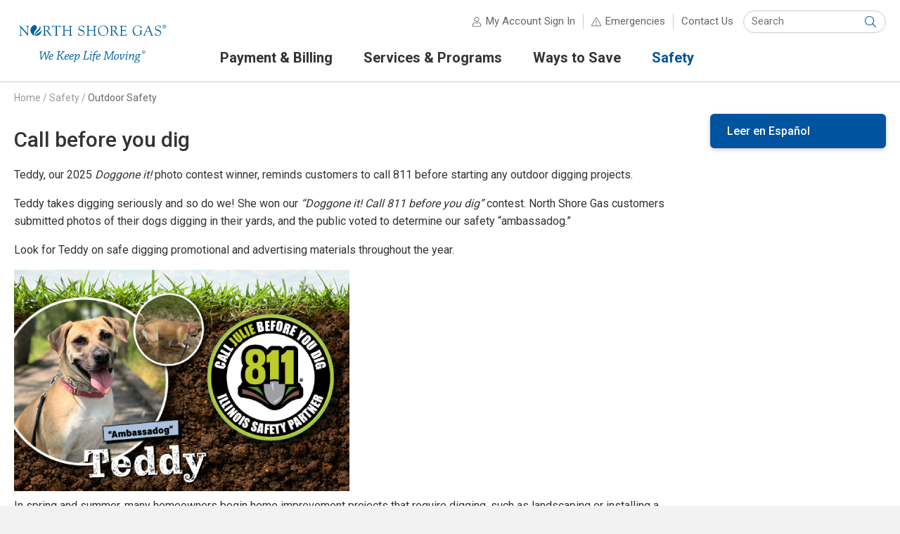

--- FILE ---
content_type: text/html; charset=utf-8
request_url: https://www.northshoregasdelivery.com/safety/dig
body_size: 9280
content:


<!DOCTYPE html>
<html lang="en">
<head id="ctl00_ctl00_Head1"><meta charset="UTF-8" /><title>
	Stay safe. Call 811 before you dig. | North Shore Gas
</title><meta http-equiv="X-UA-Compatible" content="IE=edge" /><meta name="format-detection" content="telephone=no"><style id="antiClickjack">body{display:none !important;} html:after { content: 'This website requires JavaScript. Please enable JavaScript in your browser settings in order to use this website.'; }</style>
<script type="text/javascript">
  if (self === top) {
    var antiClickjack = document.getElementById("antiClickjack");
    antiClickjack.parentNode.removeChild(antiClickjack);
  } else {
    top.location = self.location;
  }
</script>
<link rel="shortcut icon" href="/favicon.ico">
<link rel="icon" type="image/png" sizes="16x16" href="/includes/images/favicon-16x16.png">
<link rel="icon" type="image/png" sizes="32x32" href="/includes/images/favicon-32x32.png">
<link rel="icon" type="image/png" sizes="96x96" href="/includes/images/favicon-96x96.png">
<link rel="apple-touch-icon" sizes="57x57" href="/includes/images/apple-icon-57x57.png">
<link rel="apple-touch-icon" sizes="60x60" href="/includes/images/apple-icon-60x60.png">
<link rel="apple-touch-icon" sizes="72x72" href="/includes/images/apple-icon-72x72.png">
<link rel="apple-touch-icon" sizes="76x76" href="/includes/images/apple-icon-76x76.png">
<link rel="apple-touch-icon" sizes="114x114" href="/includes/images/apple-icon-114x114.png">
<link rel="apple-touch-icon" sizes="120x120" href="/includes/images/apple-icon-120x120.png">
<link rel="apple-touch-icon" sizes="144x144" href="/includes/images/apple-icon-144x144.png">
<link rel="apple-touch-icon" sizes="152x152" href="/includes/images/apple-icon-152x152.png">
<link rel="apple-touch-icon" sizes="180x180" href="/includes/images/apple-icon-180x180.png">
<link rel="icon" type="image/png" sizes="192x192" href="/includes/images/android-icon-192x192.png">
<meta name="msapplication-TileColor" content="#ffffff">
<meta name="msapplication-TileImage" content="/includes/images/ms-icon-144x144.png">
<script type="text/javascript" src="/includes/javascript/v-637877775220000000-jquery.min.js"></script>
<script type="text/javascript" src="/sitemaps/includes/javascript/v-637381185800000000-font-awesome.js"></script>
<script type="text/javascript" src="/sitemaps/includes/javascript/v-637818330880000000-siteHeader.js"></script>
<script type="text/javascript" src="/sitemaps/includes/javascript/v-637381185800000000-mmenu.js"></script>
<link rel="stylesheet" href="/sitemaps/style/v-637381185800000000-mmenu.css" type="text/css"/>
<script type="text/javascript" src="/sitemaps/includes/javascript/v-637381185800000000-mmenu.polyfills.js"></script>
<meta id="ctl00_ctl00_metaDescription" name="description" class="swiftype" data-type="string" content="Always call before digging to avoid hitting buried utility lines." /><meta id="ctl00_ctl00_metaKeywords" name="keywords" content="dig, call, digging, underground, cables, wires, shovel" /><meta id="ctl00_ctl00_metaTitle" name="title" class="swiftype" data-type="string" content="Stay safe. Call 811 before you dig." /><meta name="viewport" content="width=device-width, initial-scale=1.0" /><meta property="og:type" content="website" /><meta id="ctl00_ctl00_metaOgTitle" property="og:title" content="Stay safe. Call 811 before you dig. | North Shore Gas" /><meta id="ctl00_ctl00_metaOgDescription" property="og:description" content="Always call before digging to avoid hitting buried utility lines." /><meta id="ctl00_ctl00_metaOgUrl" property="og:url" content="https://www.northshoregasdelivery.com/safety/dig" /><meta id="ctl00_ctl00_metaOgImage" property="og:image" />
    <link rel="stylesheet" href="/sitemaps/style/v-638604523447310000-base_style.css" type="text/css" />
    <link rel="stylesheet" href="/includes/style/v-637369139360000000-base_style.css" type="text/css" />
    
    <style type="text/css">
        #markers {
            margin: 0px;
            padding: 0px;
            list-style: none;
        }
        #markers li {
            margin-left: 10px;
            height: 50px;
            max-height: 50px;
        }
        #markers li span {
            margin-left: 60px;
            padding-top: 10px;
            display: block;
        }
        #markers #elec {
            background: url(images/dig_elec.png) no-repeat 0px 0px;
            height: 50px;
        }
        #markers #gas {
            background: url(images/dig_gas.png) no-repeat 0px 0px;
        }
        #markers #comm {
            background: url(images/dig_comm.png) no-repeat 0px 0px;
        }
        #markers #potable {
            background: url(images/dig_potable.png) no-repeat 0px 0px;
        }
        #markers #irrigation {
            background: url(images/dig_irrigation.png) no-repeat 0px 0px;
        }
        #markers #sewer {
            background: url(images/dig_sewer.png) no-repeat 0px 0px;
        }
        #markers #excavation {
            background: url(images/dig_excavation.png) no-repeat 0px 0px;
        }
        #markers #temp {
            background: url(images/dig_temp.png) no-repeat 0px 0px;
        }
    </style>


<link id="ctl00_ctl00_canonicalLink" rel="canonical" href="https://www.northshoregasdelivery.com/safety/dig" />
    <script type="text/javascript" src="/includes/javascript/v-637369138560000000-jquery-validate.min.js"></script>
    <!--[if lt IE 9]>
            <script type="text/javascript" src="/includes/javascript/v-637369138560000000-respond.min.js"></script>
        <![endif]-->
</head>
<body id="ctl00_ctl00_bdy">
    <script src="https://wec-virtualassistant-cx-prod.web.app/assets/js/virtual-assistant-bootstrap.js" id="va-bootstrap" data-opco="NSG"></script>
    

    <div id="bodyWrapper">
    <!-- Begin SiteCatalyst code rendered by Teg.Its.Ebusiness.WebBugs.SiteCatalyst.SiteCatalystHeader 2.1.8229.17499 -->
<script type="text/javascript" src="/includes/javascript/v-637938210020000000-s_code.min.js"></script>
<script type="text/javascript"> //<![CDATA[
(function(s,sch,undefined) { 
if (!s || !sch) return;
if (s_integrysSiteCatInstance.clearVars) s_integrysSiteCatInstance.clearVars();
s["prop14"]="OK";
s["channel"]="safety";
s["pageName"]="Call before you dig";
sch.setPageNameFilePart('dig');
sch.setPageAuthenticatedStatus('N');
s.t();
})( (typeof s_integrysSiteCatInstance === 'undefined'?null:s_integrysSiteCatInstance), (typeof Integrys_Ebusiness_WebBugs_SiteCatalyst_JavaScriptHelper === 'undefined'?null:Integrys_Ebusiness_WebBugs_SiteCatalyst_JavaScriptHelper));
//]]></script>
<!-- End SiteCatalyst code -->


    

    <a name="top"></a>

    <header id="siteHeaderContainer">
        <span id="ctl00_ctl00_siteHeader"></span><div id="siteHeader">
<div id="divResponsiveMenu" style="display:none;">
<div class="mobile-navigation clearfix">
<a href = "#mmenu" class="mobile-menu">Menu</a>
<span id="mobile-account-signin-menu">
<a href="https://www.northshoregasdelivery.com/secure/auth/l/acct/summary_accounts" class="mobile-account" target="_top">Sign In</a>
</span>
<a href = "#" class="mobile-search">Search</a>
</div>
</div>
<nav id = "mmenu" >
<ul id="mobileSiteTopNav">
<li class="Selected"><a href="https://www.northshoregasdelivery.com">Home</a></li>
<li><a href="https://www.northshoregasdelivery.com/payment-bill/default">Payment &amp; Billing</a>
<ul>
<li><a href="https://www.northshoregasdelivery.com/payment-bill/payment-options">Payment options</a>
</li>
<li><a href="https://www.northshoregasdelivery.com/payment-bill/billing-options">Billing options</a>
</li>
<li><a href="https://www.northshoregasdelivery.com/payment-bill/rates">Rates</a>
</li>
<li><a href="https://www.northshoregasdelivery.com/payment-bill/assistance">Payment arrangements and energy assistance</a>
</li>
<li><a href="https://www.northshoregasdelivery.com/payment-bill/understand-bill">Understanding your bill</a>
</li>
<li><a href="https://www.northshoregasdelivery.com/payment-bill/reading-meter">Reading your meter</a>
</li>
</ul>
<li><a href="https://www.northshoregasdelivery.com/services/default">Services &amp; Programs</a>
<ul>
<li><a href="https://www.northshoregasdelivery.com/services/start-stop-move-energy-service">Start, stop or move energy service</a>
<ul>
<li><a href="https://www.northshoregasdelivery.com/services/start-stop-move-energy-service">Start service request</a></li>
<li><a href="https://www.northshoregasdelivery.com/services/start-stop-move-energy-service">Move Service — select account</a></li>
<li><a href="https://www.northshoregasdelivery.com/services/start-stop-move-energy-service">Move service request</a></li>
<li><a href="https://www.northshoregasdelivery.com/services/start-stop-move-energy-service">Stop Service — select account</a></li>
<li><a href="https://www.northshoregasdelivery.com/services/start-stop-move-energy-service">Stop service request</a></li>
<li><a href="https://www.northshoregasdelivery.com/services/start-stop-move-energy-service">Upgrade Service — select account</a></li>
<li><a href="https://www.northshoregasdelivery.com/services/start-stop-move-energy-service">Upgrade service request</a></li>
</ul>
</li>
<li><a href="https://www.northshoregasdelivery.com/services/gas-leaks">Natural gas leaks</a>
</li>
<li><a href="https://www.northshoregasdelivery.com/services/eis">Energy Information System</a>
</li>
</ul>
<li><a href="https://www.northshoregasdelivery.com/savings/default">Ways to Save</a>
<ul>
<li><a href="https://www.northshoregasdelivery.com/savings/home-savings">Home savings</a>
</li>
<li><a href="https://www.northshoregasdelivery.com/savings/business/default">Business savings</a>
</li>
<li><a href="https://www.northshoregasdelivery.com/savings/tips/default">Energy-saving tips</a>
</li>
<li><a href="https://www.northshoregasdelivery.com/savings/gas-calculator">Natural gas appliance calculator</a>
</li>
<li><a href="https://www.northshoregasdelivery.com/savings/analysis">Energy analysis</a>
</li>
</ul>
<li><a href="https://www.northshoregasdelivery.com/safety/default">Safety</a>
<ul>
<li><a href="https://www.northshoregasdelivery.com/safety/emergency">Emergencies</a>
</li>
<li><a href="https://www.northshoregasdelivery.com/safety/outdoor">Outdoor safety</a>
</li>
<li><a href="https://www.northshoregasdelivery.com/safety/indoor">Indoor safety</a>
</li>
<li><a href="https://www.northshoregasdelivery.com/partners/educators/smartkids">Kids’ safety</a>
</li>
<li><a href="https://www.northshoregasdelivery.com/safety/gas-safety">Natural gas safety basics</a>
</li>
</ul>
<li><a href="https://www.northshoregasdelivery.com/safety/emergency">Emergencies</a></li>
<li><a href="https://www.northshoregasdelivery.com/secure/ssl/contact">Contact Us</a></li>
</ul>
 </nav>
<div id="mobileSearch">
  
                    <div class="search-site">
						<nav class="search-site-content" aria-labelledby="site-search-label">
							<div id="site-search-label" class="screen-reader-content">Search Site</div>
							<div id="form_id" class="search-site-form" role="search">
								<label for="search-site-keyword" class="screen-reader-content">Keyword(s):</label>
								<input type="search" id="search-site-keyword" name="site-search-keyword" class="search-site-keyword st-Default-search-input" placeholder="Search" autocomplete="off" autocorrect="off" autocapitalize="off">
								<button type="submit" id="btnSiteHeaderMobileSearch" class="search-site-submit">
									<span class="screen-reader-content">Submit Search</span>
								</button>
							</div>
						</nav>
					</div>
</div>
<script type="text/javascript">$(document).ready(function ($) {$('.mm-navbar__title').text(' North Shore Gas ')});</script>

<div class="logo">
<a href="https://www.northshoregasdelivery.com" target="_top" id="logoLink"><img id="headerLogo" src="/includes/images/north-shore-gas.svg" onerror="this.onerror=null; this.src='/includes/images/north-shore-gas.png'" alt="North Shore Gas"></a>
<p id="companyName"><a href="https://www.northshoregasdelivery.com" target="_top">North Shore Gas</a></p>
<p id="siteTagLine"><span>Delivering safe, clean and reliable natural gas to the northern suburbs of Chicago</span></p>
</div>
<div class="header-nav">
<div class="utility">
<div id="siteTopLinks">
<ul>
<li id="accountLink"><span><a href="https://www.northshoregasdelivery.com/secure/auth/l/acct/summary_accounts" target="_top" class="account">My Account Sign In</a></span></li>

<li><span id="emergenciesLink"><a href="https://www.northshoregasdelivery.com/safety/emergency.aspx" target="_top">Emergencies</a></span>
<div class="emergency-message" style="display: none;">
<a href="#" class="emergency-close" aria-label="Close"></a>
<h2><a href="https://www.northshoregasdelivery.com/safety/emergency.aspx">Emergencies</a></h2>
<h3>Natural Gas Leaks</h3>
<p><strong>Gas odor or damaged gas line</strong><br>Leave area immediately and call:<br>866-556-6005</p>
<p><strong>Carbon monoxide</strong><br>Leave building and call:<br>911</p>
<p class="more"><a href="https://www.northshoregasdelivery.com/safety/emergency.aspx">Other emergencies</a></p>
</div>
</li>
<li id="contactLink"><a href="https://www.northshoregasdelivery.com/secure/ssl/contact" title="Contact Us" class="contact" target="_top">Contact Us</a></li>
</ul>
</div>
<div name="divSearch" id="divSearch" role="search">
<nav id="searchContainer">
<label for="txtKeywords" class="screen-reader-content">Keyword(s):</label>
<input type="search" id="txtKeywords" name="q" placeholder="Search" autocomplete="off" autocorrect="off" autocapitalize="off" value=""/><button type="submit" id="btnSiteHeaderSearch" class="search-siteHeader-submit"><span class="screen-reader-content">Submit Search</span></button>
</nav>
</div>
</div>
<nav id="navigation-menu">
<div id="nav-primary-label" class="screen-reader-content">Primary Navigation</div>
<ul id="siteTopNav" class="closed">
<li id="siteTopNavTab1"><a id="siteTopNavLink1" href="#"><span>Payment &amp; Billing</span></a>
<ul class="secondLevel">
<li><a href="https://www.northshoregasdelivery.com/payment-bill/default"><span>All Payment &amp; Billing</span></a></li>
<li><a href="https://www.northshoregasdelivery.com/payment-bill/payment-options"><span>Payment options</span></a>
</li>
<li><a href="https://www.northshoregasdelivery.com/payment-bill/billing-options"><span>Billing options</span></a>
</li>
<li><a href="https://www.northshoregasdelivery.com/payment-bill/rates"><span>Rates</span></a>
</li>
<li><a href="https://www.northshoregasdelivery.com/payment-bill/assistance"><span>Payment arrangements and energy assistance</span></a>
</li>
<li><a href="https://www.northshoregasdelivery.com/payment-bill/understand-bill"><span>Understanding your bill</span></a>
</li>
<li><a href="https://www.northshoregasdelivery.com/payment-bill/reading-meter"><span>Reading your meter</span></a>
</li>
</ul>
</li>
<li id="siteTopNavTab2"><a id="siteTopNavLink2" href="#"><span>Services &amp; Programs</span></a>
<ul class="secondLevel">
<li><a href="https://www.northshoregasdelivery.com/services/default"><span>All Services &amp; Programs</span></a></li>
<li><a href="https://www.northshoregasdelivery.com/services/start-stop-move-energy-service"><span>Start, stop or move energy service</span></a>
</li>
<li><a href="https://www.northshoregasdelivery.com/services/gas-leaks"><span>Natural gas leaks</span></a>
</li>
<li><a href="https://www.northshoregasdelivery.com/services/eis"><span>Energy Information System</span></a>
</li>
</ul>
</li>
<li id="siteTopNavTab3"><a id="siteTopNavLink3" href="#"><span>Ways to Save</span></a>
<ul class="secondLevel">
<li><a href="https://www.northshoregasdelivery.com/savings/default"><span>All Ways to Save</span></a></li>
<li><a href="https://www.northshoregasdelivery.com/savings/home-savings"><span>Home savings</span></a>
</li>
<li><a href="https://www.northshoregasdelivery.com/savings/business/default"><span>Business savings</span></a>
</li>
<li><a href="https://www.northshoregasdelivery.com/savings/tips/default"><span>Energy-saving tips</span></a>
</li>
<li><a href="https://www.northshoregasdelivery.com/savings/gas-calculator"><span>Natural gas appliance calculator</span></a>
</li>
<li><a href="https://www.northshoregasdelivery.com/savings/analysis"><span>Energy analysis</span></a>
</li>
</ul>
</li>
<li id="siteTopNavTab4" class="selectedNavTab"><a id="siteTopNavLink4" href="#"><span>Safety</span></a>
<ul class="secondLevel">
<li><a href="https://www.northshoregasdelivery.com/safety/default"><span>All Safety</span></a></li>
<li><a href="https://www.northshoregasdelivery.com/safety/emergency"><span>Emergencies</span></a>
</li>
<li><a href="https://www.northshoregasdelivery.com/safety/outdoor"><span>Outdoor safety</span></a>
</li>
<li><a href="https://www.northshoregasdelivery.com/safety/indoor"><span>Indoor safety</span></a>
</li>
<li><a href="https://www.northshoregasdelivery.com/partners/educators/smartkids"><span>Kids’ safety</span></a>
</li>
<li><a href="https://www.northshoregasdelivery.com/safety/gas-safety"><span>Natural gas safety basics</span></a>
</li>
</ul>
</li>
</ul>
</nav>

</div>
</div>


    </header>
    <form name="aspnetForm" method="post" action="./dig" id="aspnetForm">
<div>
<input type="hidden" name="__VIEWSTATE" id="__VIEWSTATE" value="db8wO2Fyvy1HB4VD+wTRTtNopVvK7sJ8+ue8tlywxN4j+ZMZT7OGnvNlLAMCZiteTzbeXorUpfr3oBwUEd1vaDzFU40vFiJPj8gEEfLWDzeJCi3N4fyCDiaGxoaAm/aWyCtsUiYmjp78zQExJkpxf4MNh7iBToWCcCqOfDrkkSpfyp1p4dkm2wV7LvXIG5opTtk+bJDdNUDLAyAn95F77q52oWamDZiseUjuNswTzEyvhAx/1l+f28u6HgJ/BE0IvGBAwnunMvuuLAZofI/yutLwN9TvNR2GlVTowymKWqDE1b7Mp9yFIB2FxL5MaaschgTKBg0/pjrxUlQsRAuwHCJVnZG0T2/IZL1vww2g4xGnotc9BCruB65kfbV10yV97CKmv4zbI0Ubr3YSTz5mTHBEhQnYd76N6WZtEEWu8l1lXBQVmDZLmxDkN5pjGlkSRHDd3PKkHbKXOa/94gbsyUezlyDPXbUwsLDwf8xwAT6IFPs2LnlhWWJsqd0uhV1k10I2OnljSL5UdtKIJQJgAFV5PwWxwD4P+YLz/nxAUeQ8xXJLcPjuFkqqsDD5OmWCYIZ2aMoOP3lcJgLGveR/VZcVX+T1SHHqAhoBgNaLMqq671ISCiZPrJAd7Qrln1JZM+XONMnilyCxlIYjJYh0RrOklUptxvFdj5ouRsBYf+ZBP7Nw6xbj5bnXJ6ipiqqkIBCJqp/[base64]/6hx2zgrjn7SvCud2c32dn/woAHqHu+sARO2ULp/+akRXTnKCrVT8WcJv6UY5JRiTQL9QpRbiNjESYrHIPYN4L360uTFQtA/vEqSiiWX//g==" />
</div>

<div>

	<input type="hidden" name="__VIEWSTATEGENERATOR" id="__VIEWSTATEGENERATOR" value="3BD0AFE4" />
	<input type="hidden" name="__VIEWSTATEENCRYPTED" id="__VIEWSTATEENCRYPTED" value="" />
</div>
        <div id="breadCrumbsContainer">
            <div id="breadCrumbs">
                <p><label id="ctl00_ctl00_SiteHierarchy"><a href="https://www.northshoregasdelivery.com/default">Home</a><span>&nbsp;/ </span><a href="https://www.northshoregasdelivery.com/safety/default">Safety</a><span>&nbsp;/ </span><a href="https://www.northshoregasdelivery.com/safety/outdoor">Outdoor&nbsp;Safety</a></label></p>
            </div>
        </div>

        

        <div id="pageLevelHeroImageContainer">
            <div id="pageLevelHeroImage">
    
</div>
        </div>

        <div id="siteContentContainer">
            <div id="siteContent">
                <div id="mainContent" class="clearfix">
                    <div id="mainContentCopy" data-swiftype-name="body" data-swiftype-type="text">
                        <h1 class="pageHeading"><span>Call before you dig</span></h1>

                        <div id="mainContentCopyInner">
                            
    
    

            

                <p>Teddy, our 2025 <span style="font-style: italic;">Doggone it!</span> photo contest winner, reminds customers to call 811 before starting any outdoor digging projects.</p>
                <p>Teddy takes digging seriously and so do we! She won our <span style="font-style: italic;">“Doggone it! Call 811 before you dig”</span> contest. North Shore Gas customers submitted photos of their dogs digging in their yards, and the public voted to determine our safety “ambassadog.”</p>
                <p>Look for Teddy on safe digging promotional and advertising materials throughout the year.</p>
                <img src="/safety/images/nsg-teddy-safety-doggoneit.jpg" alt="Teddy, our 2025 Doggone it photo contest winner" width="477" />

            

            <p>In spring and summer, many homeowners begin home improvement projects that require digging, 
                such as landscaping or installing a mailbox, deck or fence. Before you dig, call 811 
                at least  72  hours in advance. 
                A service technician will come to your home at no 
                charge to mark the buried utilities on your property so you or your contractor 
                does not accidentally cut or damage them. It’s one phone call that can save time, 
                money and your life. It’s also the law.</p>    

            <p>Digging without knowing the approximate location of underground utilities can result in 
                serious injuries, service disruptions and costly repairs when natural gas, electric, 
                communications, water and sewer lines are damaged. Calling 811 before any digging 
                project saves you from the unnecessary risk that can lead to interrupted service, 
                leaks and even a fire or explosion that can put lives in danger.</p>
        
            
                <h3>Call JULIE at 811 or 800-892-0123, or <a href="http://newtina.julie1call.com/erequest/">fill out a request online</a>.</h3>
            

            <h2>Above-ground markers</h2>

            <p>You’ll know what’s below by the different flags, stakes or paint. Identify these marks <strong>before</strong> you excavate.</p>

            <ul id="markers" class="dualColumnCount">
                <li id="elec"><span>Electric</span></li>
                <li id="gas"><span>Gas, oil or petroleum</span></li>
                <li id="comm"><span>Communications</span></li>
                <li id="potable"><span>Potable water</span></li>
                <li id="irrigation"><span>Reclaimed water, irrigation</span></li>
                <li id="sewer"><span>Sewer</span></li>
                <li id="excavation"><span>Proposed excavation</span></li>
                <li id="temp"><span>Temporary survey</span></li>
            </ul>

        

    
    <hr>

                        </div>
                    </div>

                    <aside id="mainContentSidebar">
                        <p class="languageSwitcher"><a id="ctl00_ctl00_ctrlLocalizationToggle" href="?language=es">Leer en Español</a></p>

                        
    
    
    <hr>

                    </aside>
                </div>
            </div>
        </div>

        
    

    </form>

    <div id="stripeContainer">
        <div id="stripeContent">
            
    
    
    <hr>

        </div>
    </div>

    <footer id="siteFooterContainer">
        

        <span id="ctl00_ctl00_siteFtr"></span>
<div id="siteFooter">
<div id="footer-columns">
<div id="footerQuickLinks">


</div>
<div id="siteBottomNavSection1" class="siteBottomNavSection">
<h6 class="siteBottomNavHeader">North Shore Gas</h6>
<ul class="siteBottomNavList">
<li><a href="https://www.northshoregasdelivery.com/secure/ssl/contact">Contact us</a></li>
<li><a href="https://news.northshoregasdelivery.com/">News Center</a></li>
<li><a href="https://www.northshoregasdelivery.com/company/about">About us</a></li>
<li><a href="https://www.wecenergygroup.com/careers/index.htm">Careers</a></li>
<li><a href="https://www.northshoregasdelivery.com/environment/default">Environment</a></li>
<li><a href="https://www.wecenergygroup.com/community/community-support.htm">Community</a></li>
<li><a href="https://secure.ethicspoint.com/domain/media/en/gui/24405/index.html">Ethics Violation Reporting</a></li>
<li><a href="https://www.northshoregasdelivery.com/termsofuse">Terms and conditions</a></li>
<li><a href="https://www.northshoregasdelivery.com/privacy">Privacy</a></li>
<li><a href="https://www.wecenergygroup.com/home/staying-connected.htm">Retired employees</a></li>
<li><a href="https://www.northshoregasdelivery.com/accessibility">Accessibility</a></li>
<li><a href="https://www.northshoregasdelivery.com/company/ethics">Ethics and compliance</a></li>
</ul>
</div>
<div id="siteBottomNavSection2" class="siteBottomNavSection">
<h6 class="siteBottomNavHeader">Special Content</h6>
<ul class="siteBottomNavList">
<li><a href="https://www.northshoregasdelivery.com/partners/alternative-suppliers/default">Alternative suppliers</a></li>
<li><a href="https://www.northshoregasdelivery.com/partners/builders/default">Builders and contractors</a></li>
<li><a href="https://www.northshoregasdelivery.com/partners/educators/default">Educators</a></li>
<li><a href="https://www.northshoregasdelivery.com/espanol">Espa&#241;ol</a></li>
<li><a href="https://www.northshoregasdelivery.com/partners/first-responders/default">First responders</a></li>
<li><a href="https://www.wecenergygroup.com/">Investors</a></li>
<li><a href="https://www.northshoregasdelivery.com/partners/landlords">Landlords and property managers</a></li>
<li><a href="https://www.northshoregasdelivery.com/secure/ssl/partners/natural-gas-infrastructure">Long-term gas infrastructure plan</a></li>
<li><a href="https://www.northshoregasdelivery.com/partners/media/default">Media</a></li>
<li><a href="https://www.wecenergygroup.com/suppliers/suppliers.htm">Suppliers</a></li>
</ul>
</div>
<div id="siteBottomNavSection3" class="siteBottomNavSection">
<h6 class="siteBottomNavHeader">How To</h6>
<ul class="siteBottomNavList">
<li><a href="https://www.northshoregasdelivery.com/payment-bill/understand-bill">Understand your bill</a></li>
<li><a href="https://www.northshoregasdelivery.com/payment-bill/reading-meter">Read a meter</a></li>
<li><a href="https://www.northshoregasdelivery.com/services/start-stop-move-energy-service">Start, stop, move energy service</a></li>
<li><a href="https://www.northshoregasdelivery.com/savings/tips/default">Save money on your bill</a></li>
<li><a href="https://www.northshoregasdelivery.com/safety/scam">Avoid scams</a></li>
</ul>
</div>

<div id="companyInformation">
<p id="footerLogo"><img src=" /includes/images/north-shore-gas.svg " onerror="this.onerror=null; this.src='/includes/images/north-shore-gas.png'" alt="North Shore Gas"></p>
<ul id="socialMediaIcons">
  <li class="facebook"><a href="https://www.facebook.com/North-Shore-Gas-1889795338015160"><img src="/includes/images/facebook.svg" onerror="this.src='/includes/images/facebook.png'; this.onerror=null;" alt="North Shore Gas on Facebook"></a></li>
  <li class="twitter"><a href="https://x.com/NorthShoreGas"><img src="/includes/images/twitter.svg" onerror="this.src='/includes/images/twitter.png'; this.onerror=null;" alt="North Shore Gas on X"></a></li>
  <li class="linkedin"><a href="https://www.linkedin.com/company/north-shore-gas/"><img src="/includes/images/linkedin.svg" onerror="this.src='/includes/images/linkedin.png'; this.onerror=null;" alt="North Shore Gas on LinkedIn"></a></li>
  <li class="youtube"><a href="https://www.youtube.com/@NorthShoreGas"><img src="/includes/images/youtube.svg" onerror="this.src='/includes/images/youtube.png'; this.onerror=null;" alt="North Shore Gas on YouTube"></a></li>
</ul>

<p id="companyDescription">North Shore Gas delivers natural gas to customers in Chicago’s northern suburbs.</p>
<ul id="appDownloadIcons">
  <li class="app-store"><a href="https://www.northshoregasdelivery.com/app-store"><img src="/includes/images/app-store.svg" onerror="this.src='/includes/images/app-store.png'; this.onerror=null;" alt="Download on the App Store"></a></li>
  <li class="google-play"><a href="https://www.northshoregasdelivery.com/google-play"><img src="/includes/images/google-play.svg" onerror="this.src='/includes/images/google-play.png'; this.onerror=null;" alt="Get it on Google Play"></a></li>
</ul>

</div>
</div>
<p class="copyrightStatement">&#169; North Shore Gas<br>

<span class="languageLinks">
</span>

</p>
</div>



        <div id="parentCompanyContainer">
            <div id="parentCompany">
                <a href="https://www.wecenergygroup.com/"><img src="/includes/images/wec-energy-group.svg" onerror="this.onerror=null; this.src='/includes/images/wec-energy-group.png'" alt="WEC Energy Group" /></a>
            </div>
        </div>

        
    </footer>
    </div>
</body>
</html>



--- FILE ---
content_type: text/css
request_url: https://www.northshoregasdelivery.com/includes/style/v-637369139360000000-base_style.css
body_size: 1031
content:
/*---
    This style sheet contains company-specific styles. The centralized style sheet is located in
    /Sitemaps/Style/
    
Here is the way the style sheet is grouped. Please add the new style to the corresponding grouping...
 - RESET STYLES
 - FONT STYLES
 - MAIN STYLES
 - LINK STYLES
 - HEADER STYLES
 - TABLE STYLES
 - MAIN COLUMN STYLES
 - SIDEBAR COLUMN STYLES
 - LOADING STYLES
 - FORM STYLES
 - FOOTER STYLES
 - RESPONSIVE STYLES
 - PRINT SPECIFIC STYLES
 ---*/

/* ---------- HEADER STYLES ---------- */
.logo a {
    display: block;
    width: 176px;
    height: 25px;
    overflow: hidden;
}
.logo img {
    max-width: 11em;
}

/* ---------- FORM STYLES ---------- */
#featuredPromoContainer .btn-secondary, #mainContent .btn-secondary, .siteButton, .styledButton {
    background: #6395bc;
}
#featuredPromoContainer .btn-secondary:hover, #mainContent .btn-secondary:hover, .siteButton:hover, .styledButton:hover {
	background: #00549f;
}
#featuredPromoContainer .btn-primary, #mainContent .btn-primary, .continueButton, .primaryButton, .selectAccountButton, .ui-EmulationUserStatus a.selectDifferent, .languageSwitcher a {
    background: #00549f;
}
#featuredPromoContainer .btn-primary:hover, #mainContent .btn-primary:hover, .continueButton:hover, .primaryButton:hover, .ui-EmulationUserStatus a:hover, .languageSwitcher a:hover, .ui-EmulationUserStatus a.closeSession:hover {
	background: #6395bc;
}

/* ---------- FOOTER STYLES ---------- */
#footerLogo img {
    width: 190px;
}

/* ---------- RESPONSIVE STYLES ---------- */
/* for 700px or greater */
@media screen and (min-width: 700px) {
    .logo a {
        display: inline;
        width: auto;
        height: auto;
        overflow: auto;
    }
    .logo img {
        max-width: 248px;
    }
    .scrolled .logo a {
	    display: block;
        width: 190px;
        height: 30px;
        overflow: hidden;
    }
    .scrolled .logo img {
	    min-width: 190px;
    }
    #siteTopNav li a:hover, #siteTopNav li.selectedNavTab a:hover {
	    color: #00549F;
        border-bottom: 3px solid #6395BC;
    }
    #siteTopNav li.selectedNavTab a {
	    color: #00549F;
    }
}
/* for 1000px or greater */
@media screen and (min-width: 1000px) {
    .logo img {
        max-width: 14em;
    }
    .scrolled .logo, .scrolled .logoLink {
        padding: 22px 0 0;
    }
}

--- FILE ---
content_type: image/svg+xml
request_url: https://www.northshoregasdelivery.com/includes/images/north-shore-gas.svg
body_size: 5064
content:
<svg enable-background="new 0 0 792 252" height="252" viewBox="0 0 792 252" width="792" xmlns="http://www.w3.org/2000/svg"><g fill="#005f9e"><path d="m137 177.3c-.1 3.5 0 9.1.2 14.7.1 5.7.2 11 .4 17.7h.5c4.8-9.4 11.9-24.5 16.4-33.6.6-.1 2.7-.1 3.5-.1 1.1 10.2 2.3 23.1 3.6 34h.5c2.3-5.8 4.7-11.6 6.8-16.7 1.7-4.4 4.4-11.8 5.7-15.4.1-.2.1-.4-.1-.4l-5.8-.2c.2-.9.5-2 .7-3h8.6c1.8 0 3.8 0 5.5-.1-.1 1-.3 2.1-.6 3.1l-3.3.2c-2.7 6.3-5 11.9-7.4 17.7-2.9 6.8-6.5 15-9.9 22.1-.7.1-2.1.1-3.6.1-1.5-9.6-2.9-21.7-3.9-32.4h-.8c-5.6 11.7-11.4 23.1-16.4 32.3-.7.1-2.3.1-3.6.1-.6-7.7-1-15.5-1.4-23.1-.3-5.4-.5-10.9-.7-16.4 0-.1-.2-.3-.3-.3l-3.8-.2c.2-1 .4-2 .6-3h6.4 8.9c-.1 1-.4 2-.7 3.1z"/><path d="m180.4 193.6c3.3-3.7 6.4-5.1 9.8-5.1 4.6 0 7 3.6 7.1 6.9-.3 2.1-1.7 4.9-3.6 5.9-3.6 1.9-8.1 2.5-13.7 2.5-.5 1.6-.8 3.8-.8 5 0 3.1 1.6 4.8 4.4 4.8 2.6 0 6.7-1.4 10.3-3.5.4.8.7 1.7 1 2.5-3.7 2.3-8.5 4.4-13 4.4-3.5 0-7.6-2.6-7.6-7.7-.1-3.8 1.7-10.8 6.1-15.7zm3.3.8c-1 1.4-2.3 3.4-3.2 6.6 3.5.1 6.9-.5 9.2-1.6 1.5-.7 2.7-1.8 2.7-3.6 0-2.1-1.1-4.2-3.6-4.2-2.1 0-3.7 1.1-5.1 2.8z"/><path d="m217.1 213.3c.2 0 .3-.1.3-.3l6-35.7-4.6-.2c.2-1 .4-2.1.6-3h7.4 6.8c-.1.9-.3 2.1-.6 3.1l-4.4.1c-.3 0-.3.1-.3.4l-2.8 15.6c1.2 0 3-.1 4.4-.5 2.8-2.3 10.7-10.6 14.7-15.2.1-.1.1-.3-.1-.3l-4.1-.2c.2-1 .4-2.1.6-3.1h8.4 4.7c-.1.9-.3 2-.6 3l-3.2.2c-5.9 6.2-11.3 11.6-16.6 16.5l-.1.3c2.5 1.7 4.4 5 5.9 8.7 1.2 2.9 2.3 5.6 4 8.9.5 1.1 1.2 1.6 2 1.6l4.6.2c-.2.9-.4 2-.6 3-1.6.1-3.6.1-5.2.1-.9.1-2.7.1-3.8.1-1.2-1.8-3.2-6.5-5.1-11.3-1.6-4.1-4-9-6.5-9-.9 0-3 0-3.8.1l-2.9 16.8 5.4.2c-.2.9-.4 2.1-.7 3.1-2 0-5-.1-7.4-.1-2.3 0-5 .1-7 .1.2-1 .4-2.1.5-3.1z"/><path d="m259.5 193.6c3.3-3.7 6.4-5.1 9.8-5.1 4.6 0 7 3.6 7.1 6.9-.3 2.1-1.7 4.9-3.6 5.9-3.6 1.9-8.1 2.5-13.7 2.5-.5 1.6-.8 3.8-.8 5 0 3.1 1.6 4.8 4.4 4.8 2.6 0 6.7-1.4 10.3-3.5.4.8.7 1.7 1 2.5-3.7 2.3-8.5 4.4-13 4.4-3.5 0-7.6-2.6-7.6-7.7-.1-3.8 1.7-10.8 6.1-15.7zm3.4.8c-1 1.4-2.3 3.4-3.2 6.6 3.5.1 6.9-.5 9.2-1.6 1.5-.7 2.7-1.8 2.7-3.6 0-2.1-1.1-4.2-3.6-4.2-2.1 0-3.7 1.1-5.1 2.8z"/><path d="m283.2 193.6c3.3-3.7 6.4-5.1 9.8-5.1 4.6 0 7 3.6 7.1 6.9-.3 2.1-1.7 4.9-3.6 5.9-3.6 1.9-8.1 2.5-13.7 2.5-.5 1.6-.8 3.8-.8 5 0 3.1 1.6 4.8 4.4 4.8 2.6 0 6.7-1.4 10.3-3.5.4.8.7 1.7 1 2.5-3.7 2.3-8.5 4.4-13 4.4-3.5 0-7.6-2.6-7.6-7.7-.1-3.8 1.7-10.8 6.1-15.7zm3.4.8c-1 1.4-2.3 3.4-3.2 6.6 3.5.1 6.9-.5 9.2-1.6 1.5-.7 2.7-1.8 2.7-3.6 0-2.1-1.1-4.2-3.6-4.2-2.1 0-3.7 1.1-5.1 2.8z"/><path d="m312.3 198c4.9-6.4 9.1-9.6 13.3-9.6 1.5.2 3.5 1.7 4.4 3.6.3.7.5 1.6.5 2.4 0 4.4-1.2 10.2-3.8 14.7-1.9 3.6-5.7 7.9-11.1 7.9-2.3 0-4.5-.7-6.4-2.5-1 4.9-2.4 12.2-3.5 17.1-1.4.1-2.9.1-4.4.1 2.3-12 5.4-27.7 7.6-39.3l-5.3.3c0-1 0-1.9 0-2.7 5.6-.8 7.7-1.6 8.1-1.6s1.4.8 1.8 1.4c-.5 2-1.1 5.1-1.8 8zm11.2-5.6c-4 0-11.3 8.3-12.5 12.2-.3 1.1-1 4.8-1.3 6.4 1.4 1.8 3.7 2.9 5.6 2.9 3.7 0 6.3-3 7.6-5.9 1.9-3.9 2.8-8.8 2.8-12.5 0-1.6-.7-3.1-2.2-3.1z"/><path d="m350.8 213.3c.1 0 .3-.1.3-.3l6.3-35.7-4.7-.1c.2-1 .4-2.1.7-3.1h7.4 7.9c-.1 1-.3 2.1-.6 3.1l-5.6.1c-.2 0-.2.1-.3.3l-6.2 34.4c-.2 1.2-.1 1.4 2.5 1.4 7 0 9.3-.1 10.4-.4.6-.2 1-.7 1.4-1.4l3.3-6.8c1.1.2 2.2.5 3.1.8-1.1 3.2-2.7 7.5-4 10.9-3.2 0-10.9-.1-19.5-.1-2.7 0-5.2.1-7.4.1.1-1 .4-2.1.6-3.1z"/><path d="m380 192.9c-.1-1-.1-1.9-.1-2.8 5.1-.7 8.5-1.6 9.1-1.6.4 0 1.4 1 1.8 1.6-1.5 6.4-4.8 20.1-5.6 23.4-.1.3 0 .5.3.5.8 0 2.7-.5 4.9-1 .3.9.4 1.8.5 2.7-2.7.8-5.7 1.4-8.1 1.4-.4 0-1.9-1.1-2.3-2 1.4-6.4 3.5-15.2 5.2-22.5zm13-13.8c0 1.7-1.6 3.4-3.5 3.4s-3.3-1.6-3.3-3.3c0-1.5 1.4-3.3 3.6-3.3s3.2 1.8 3.2 3.2z"/><path d="m421.5 173.1c-.1 1.3-1.6 3.6-2.6 4.2-.5-.3-2.7-1.2-4.6-1.2-1.3 0-3.2.7-4.6 2.3-2 2.3-2.6 5.7-3.7 10.7 3.1 0 6.3-.1 9.2-.1-.1 1-.5 2.3-.8 3.3-2.5 0-6.4 0-9.1 0-2.2 10.6-4.6 22.5-7.2 34.7-1.4.1-2.9.1-4.4.1 2.5-12 4.9-23.8 7.1-34.7-1.6 0-3.4 0-5.3 0 .2-1 .5-2.1.7-3.1 1.7-.1 3.5-.1 5.1-.2.2 0 .3-.1.4-.5 1.2-6 2.3-9.1 5.4-12 3.8-3.6 7.5-4.4 10.7-4.4 1.3.1 3 .6 3.7.9z"/><path d="m418.3 193.6c3.3-3.7 6.4-5.1 9.8-5.1 4.6 0 7 3.6 7.1 6.9-.3 2.1-1.7 4.9-3.6 5.9-3.6 1.9-8.1 2.5-13.7 2.5-.5 1.6-.8 3.8-.8 5 0 3.1 1.6 4.8 4.4 4.8 2.6 0 6.7-1.4 10.3-3.5.4.8.7 1.7 1 2.5-3.7 2.3-8.5 4.4-13 4.4-3.5 0-7.6-2.6-7.6-7.7-.1-3.8 1.7-10.8 6.1-15.7zm3.3.8c-1 1.4-2.3 3.4-3.2 6.6 3.5.1 6.9-.5 9.2-1.6 1.5-.7 2.7-1.8 2.7-3.6 0-2.1-1.1-4.2-3.6-4.2-2.1 0-3.7 1.1-5.1 2.8z"/><path d="m456.1 177.3c.3-1 .4-2.1.6-3.1h10.9c.8 3.9 4.8 22.9 7.5 35.4h.3c6.8-11.8 17-31.3 19.3-35.4h10.7c-.1 1-.3 2.1-.5 3.1l-4 .1c-.2.1-.3.1-.3.4-1.8 10.7-4 24.1-5.9 35.5l4.6.2c-.1 1-.3 2-.5 3-2 0-4.8 0-7 0-2.5 0-5.1.1-7.2.1.2-1 .4-2 .6-3.1l4.8-.2c.2 0 .5-.1.5-.3 1.8-10 3.8-22.6 5.5-33h-.5c-9.4 17.8-15.6 28.7-20 35.8-.5.1-1.9.1-2.9.1-1.8-6.8-4.3-17.7-8-36.1h-.6c-1.8 10.7-4 22.9-5.9 33.5l5.7.2c-.1 1-.3 2-.6 3-2.3 0-5.3 0-7.8 0-2.2 0-4.2.1-6.1.1.2-1 .3-2 .5-3.1l4.2-.2c.1 0 .3-.1.4-.3 1.9-10.8 4.4-24.8 6.1-35.6z"/><path d="m520.7 213.5c-2.4 2.3-5.2 3.6-9.2 3.6-3.3 0-5.4-1.4-6.6-2.8-1-1.2-1.9-3.5-1.9-6 0-6.4 2.7-12.4 6.6-16.2 3-2.7 6-3.6 9.1-3.6 2.7 0 4.7 1 6.1 2.4s2.5 3.9 2.5 7.2c0 5.4-2.3 11.2-6.6 15.4zm-2.4-2.3c2.3-2.7 4-8.4 4-13 0-2.3-.3-3.7-1-4.9-.7-1.1-1.7-2-3.6-2-2.2 0-4.2 1.2-6.1 3.6-1.6 2.2-3.7 7.4-3.7 12.8 0 2 .3 3.5 1 4.7s2.1 1.8 3.6 1.8c2.4 0 4.4-1.2 5.8-3z"/><path d="m530.3 192.9c-.1-1-.2-1.9-.3-2.7 3.3-.7 7.7-1.8 8.1-1.8s1.5.8 2 1.7c-.4 6.3-1.2 19-1.4 23.3 0 .4.3.5.5.3 1.7-1.5 3.8-3.8 6.2-7 2.9-4.2 6.4-10.7 6.4-13.9 0-.3-.3-.5-.7-.5l-3.7.4c-.1-1-.2-1.9-.3-2.8 2.8-.5 6.8-1.2 7.3-1.2s2 1.6 2 2c0 4.6-4.9 13-7.9 17.1-4.6 6.1-8.9 9.2-9.3 9.2-1 0-3.1-.1-4.8-.3-.1-6.1.6-19.5.8-24.1z"/><path d="m560.1 192.9c-.1-1-.1-1.9-.1-2.8 5.1-.7 8.5-1.6 9.1-1.6.4 0 1.4 1 1.8 1.6-1.5 6.4-4.8 20.1-5.6 23.4-.1.3 0 .5.3.5.8 0 2.7-.5 4.9-1 .3.9.4 1.8.5 2.7-2.7.8-5.7 1.4-8.1 1.4-.4 0-1.9-1.1-2.3-2 1.4-6.4 3.5-15.2 5.2-22.5zm13-13.8c0 1.7-1.6 3.4-3.5 3.4s-3.3-1.6-3.3-3.3c0-1.5 1.4-3.3 3.6-3.3s3.2 1.8 3.2 3.2z"/><path d="m577 193.1c-.1-1-.1-1.9-.1-2.8 4.3-.7 7.9-1.8 8.3-1.8s1.4.7 1.7 1.4c-.5 1.8-1 4.4-1.8 7l.5.2c5.2-6.1 10.5-8.5 13.4-8.6 1.7.3 3.3 1.5 4.2 3.3.3.7.4 1.4.4 2.1 0 2.9-2.2 11.1-5.2 19.5-.1.3 0 .5.3.5.8 0 2.6-.5 4.7-1 .2.9.3 1.8.4 2.7-2.5.9-5.7 1.5-8.4 1.5-.4 0-1.5-.9-1.8-2 1.1-3.3 3.2-10.2 4-13.4.5-1.9 1.2-4.8 1.2-6.6 0-1.3-.6-2.4-2-2.4-4 0-11.5 7.1-12.6 10.9-.7 2.4-2.5 10.3-3.2 12.9-1.5 0-3 0-4.5 0 1.4-5.9 4-16.6 5.6-23.9z"/><path d="m622.8 188.5c2 0 3.3.3 4.1.6.3.1.5.1.9.1 1.1 0 7.3-.1 9-.1 0 .9 0 2-.1 3-2.1.1-4.4.2-6.5.3v.3c.7.8 1.3 2.8 1.3 4.8 0 2.6-.8 5.7-2.4 8.1-1.6 2.3-5.1 5.9-11.6 5.3-2.1 1.4-3.6 2.3-3.6 3.3 0 1.4 3.3 1.6 8 2.1 3.6.3 5.9.7 7.4 1.6 1.5.8 2.8 2.7 2.8 4.6 0 4.7-5 10-16.7 10-6.8 0-11.7-2.4-11.7-6.4 0-1 .3-2.7 1.5-3.5 2.2-1.4 3.5-2.1 7-4.2l.1-.3c-2.1-.7-3.1-1.8-3.1-4 0-.7.3-1 5.2-4v-.3c-2.5-1.3-4.2-3.8-4.2-7.8-.1-6.3 4.8-13.5 12.6-13.5zm-1.5 31.4c-2.1-.3-4.2-.5-5.7-.7-4.6 2.9-7.3 4.2-7.3 6.6 0 2.9 4.3 4 7.9 4 6.2 0 11.1-2.2 11.1-6.3 0-2.6-1.5-3.1-6-3.6zm-1.7-11.6c3.8 0 7.1-4.5 7.1-10.7 0-2-.2-3.3-.8-4.5-.8-1.4-2.3-1.9-3.6-1.9-4.4 0-7.4 5.1-7.4 11.2 0 3.9 1.8 5.9 4.7 5.9z"/><path clip-rule="evenodd" d="m650.2 179.6v3.9h-1.5v-9.2h3.5c1.1 0 2 .2 2.5.6.6.4.8 1.1.8 2 0 .8-.2 1.4-.7 1.8-.4.4-1 .6-1.7.7l2.6 4h-1.7l-2.4-3.9h-1.4zm0-1.2h1.7c.6 0 1.1-.1 1.5-.2.4-.2.6-.6.6-1.2 0-.5-.2-.9-.7-1-.4-.2-.9-.2-1.3-.2h-1.8zm9.7.4c0 1.7-.4 3.1-1.1 4.4-.7 1.2-1.7 2.2-3 2.9-1.2.7-2.6 1-4 1-1.6 0-3-.4-4.2-1.1s-2.2-1.7-2.9-3c-.7-1.2-1-2.7-1.1-4.3 0-1.7.4-3.1 1.1-4.4.7-1.2 1.7-2.2 3-2.9 1.2-.7 2.6-1 4.1-1s2.8.4 4 1c1.2.7 2.2 1.7 3 2.9.7 1.4 1.1 2.8 1.1 4.5zm-1.7 0c0-1.4-.3-2.6-.9-3.6s-1.3-1.8-2.3-2.4-2-.9-3.2-.9-2.3.3-3.3.9-1.7 1.4-2.3 2.4-.8 2.2-.9 3.6c0 1.3.3 2.4.8 3.5.5 1 1.2 1.9 2.2 2.5s2.1.9 3.4.9c1.2 0 2.3-.3 3.2-.9 1-.6 1.7-1.4 2.3-2.4.7-1 1-2.2 1-3.6z" fill-rule="evenodd"/><path d="m105.8 95.6c.3 0 .5.1.8.1.2-1.5 1.8-10.8 14.7-20.7 17.3-13.3 11.4-24.3 9.1-27.4-2-2-4.3-3.6-6.8-4.9 7.1 4 9.4 12-6.8 26-15.5 13.4-11.5 25.6-11 26.9z"/><path d="m138.5 62.9c0 5.5-3.3 11.6-14 17.1-11.4 5.8-16.9 14.4-17.7 15.7 1.3.2 2.6.3 4 .3 15.6 0 28.2-12.6 28.2-28.3-.1-1.6-.3-3.2-.5-4.8z"/><path d="m108.4 67.2c16.3-18-2.1-24.9-6.5-26.3-11.3 3.7-19.5 14.3-19.5 26.9 0 13.9 10.1 25.5 23.3 27.8-1.5-1.3-12.4-11.7 2.7-28.4z"/><path d="m32.9 64.6c.1-1.3.1-2.5.1-3.6 0-5.6-.6-9.4-3.1-11.9-2.4-2.4-5.1-1.6-5.1-3.1 0-.7.4-.9 1.3-.9.6 0 1.6.1 3.1.1h1.8c1 0 1.5 0 2.2.9l34.1 38.2c.4.4.6.6.8.6.1 0 .2-.4.2-1.2v-24.4c0-6-.4-9.5-2.6-10.9-2.5-1.6-5.1-1.1-5.1-2.4 0-.5.4-.9.8-.9.9 0 2.8.6 5.8.6 3.4 0 5.8-.6 6.9-.6.9 0 1.4.4 1.4.9 0 1.3-1.4.8-2.5 1.8-1.3 1.1-1.9 3.4-1.9 6.8v39.3c0 1.2-.1 1.9-.9 1.9-.4 0-.8-.4-1.3-.9l-32-36.2c-.4-.5-.7-.7-.8-.7-.2 0-.4.3-.4.8l-.7 25c0 1.1-.1 2-.1 2.9 0 3.4.4 5.1 2.9 6.3 1.7.9 3.4.1 3.4 1.4 0 .9-.5 1-1.6 1-1.7 0-4.4-.4-8.1-.4-2.1 0-3.6.4-4.4.4-.6 0-.9-.2-.9-.8 0-1.4 1.5-1.1 3.1-2 2.9-1.8 2.9-4.1 3.1-9.4z"/><path d="m150.4 54.6c0-3.1-.1-4.9-2.1-6.4-1.9-1.4-3.9-.6-3.9-2 0-.9.4-1 1.4-1 1.1 0 3.5.4 6.9.4 2.2 0 5.9-.4 10.8-.4 9.8 0 15.2 4.7 15.2 12.1 0 5.3-3.1 9.9-8.9 12.4l8.2 12.5c3.4 5.2 5.7 9 8.6 10.5 1.7.9 3.2.4 3.2 1.4 0 1.1-1.2 1.3-3.9 1.3-5.7 0-8.4-3.4-12.1-9.1l-7.4-11.8c-1.8-2.8-3.4-2.9-7-2.9-2.5 0-3.4.3-3.4 2.5v11.6c0 3.2.2 5.2 2.4 6.7 2.1 1.5 4.6.6 4.6 2.1 0 .8-.4 1-1.4 1-1.5 0-4.1-.4-8-.4-4.9 0-7.4.4-7.9.4-.7 0-1.1-.4-1.1-.9 0-1.4 2.1-1.1 3.9-2.6 1.9-1.6 1.9-3.4 1.9-6.3zm5.6 12.9c0 1.6 1.1 1.6 3.9 1.6h.7c8.7 0 12.7-2.8 12.7-10 0-7.1-4.9-11.6-13.5-11.6-2.9 0-3.9.4-3.9 2.6v17.4z"/><path d="m209.8 50.1c0-1.4-.5-1.8-2-1.8h-9.9c-2.6 0-4.1 1.3-5.4 4.1-.8 1.9-.6 3.5-1.8 3.5-.6 0-.7-.3-.7-.9 0-.3 0-.7.1-1.2l.8-7.2c.1-1.4.6-1.5 2.4-1.5 1.6 0 4.4.4 8.4.4h22.3c4.5 0 7.6-.4 9.1-.4 1 0 1.4.4 1.5 1.2l.5 6.5v.5c0 .9-.2 1.4-.9 1.4-1.3 0-.8-1.9-1.6-3.4-.9-1.8-3-2.9-5.8-2.9h-9.3c-1.6 0-2.2.4-2.2 1.9v36.2c0 3.6.1 4.9 2.7 6.1 2.4 1.1 3.9.5 3.9 1.8 0 .7-.5 1.1-1.6 1.1-2.1 0-4.8-.5-8.1-.5-4.1 0-6.7.6-7.9.6-.9 0-1.4-.4-1.4-1 0-1.6 2.3-1 4.2-1.9 2.6-1.1 2.6-2.7 2.6-6.5v-36.1z"/><path d="m248.1 54.6c0-3.1-.1-4.9-2.2-6.4-2-1.4-4.3-.6-4.3-2 0-.9.4-1.1 1.5-1.1 1.4 0 3.8.4 7.3.4 4.9 0 7.4-.4 7.9-.4.7 0 1.1.4 1.1.9 0 1.4-2.4 1-4.1 2.4-1.6 1.4-1.7 3.2-1.7 6.1v10.9c0 1.6.3 1.8 1.9 1.8h23.7c1.6 0 1.9-.1 1.9-1.8v-10.8c0-3.1-.1-4.9-2.2-6.4-2-1.4-4.3-.7-4.3-2.1 0-.9.4-1 1.5-1 1.9 0 4.6.4 7.9.4 4.3 0 6.7-.4 7.2-.4.7 0 1.1.4 1.1.9 0 1.4-2.4.9-4.1 2.4-1.6 1.4-1.7 3.2-1.7 6.1v31c0 3.2.3 5.2 2.3 6.7 1.9 1.4 4.2.6 4.2 2.1 0 .9-.4 1-1.5 1-2.3 0-4.9-.4-7.7-.4-4.4 0-6.9.4-7.5.4-.7 0-1.1-.4-1.1-.9 0-1.4 2.1-1.1 3.9-2.6 1.9-1.6 1.9-3.4 1.9-6.3v-13.9c0-1.3-.6-1.5-1.9-1.5h-23.7c-1.4 0-1.9.2-1.9 1.5v13.9c0 3.2.3 5.2 2.3 6.7 1.9 1.4 4.2.6 4.2 2.1 0 .9-.4 1-1.5 1-2.3 0-4.9-.4-7.7-.4-4.4 0-6.9.4-7.4.4-.7 0-1.1-.4-1.1-.9 0-1.4 2.1-1.1 3.9-2.6 1.9-1.6 1.9-3.4 1.9-6.3z"/><path d="m322.3 83.1c-.1-.5-.1-.9-.1-1.3 0-.8.3-1.1.9-1.1 1.2 0 1.2 2.1 2.9 5.5 2.2 4.5 6.9 7.2 12.4 7.2 7.4 0 11.9-4.4 11.9-10.9 0-6.3-4-8.4-11.9-10.7-10-2.9-14.7-6.3-14.7-14.3 0-7.5 6.1-13.1 15.7-13.1 5.6 0 8.8 2.2 9.8 2.2.9 0 1.5-.8 1.9-.8.2 0 .4.4.5 1l1 8.7c.1.4.1.6.1.9 0 .6-.2 1-.9 1-1.4 0-1.1-1.9-2.6-4.3-2.9-4.6-6.1-6.6-11.2-6.6-6.1 0-10.6 3.8-10.6 8.9 0 5.8 3.8 7.3 10.5 9.4 5 1.6 9 2.9 11.5 5.1 3.1 2.9 4.6 6.4 4.6 11.1 0 8.9-6.4 14.9-17.6 14.9-7.1 0-12.1-2.3-12.6-4.9z"/><path d="m369.4 54.6c0-3.1-.1-4.9-2.2-6.4-2-1.4-4.3-.6-4.3-2 0-.9.4-1.1 1.5-1.1 1.4 0 3.8.4 7.3.4 4.9 0 7.4-.4 7.9-.4.7 0 1.1.4 1.1.9 0 1.4-2.4 1-4.1 2.4-1.6 1.4-1.7 3.2-1.7 6.1v10.9c0 1.6.3 1.8 1.9 1.8h23.7c1.6 0 1.9-.1 1.9-1.8v-10.8c0-3.1-.1-4.9-2.2-6.4-2-1.4-4.3-.7-4.3-2.1 0-.9.4-1 1.5-1 1.9 0 4.6.4 7.9.4 4.3 0 6.7-.4 7.2-.4.7 0 1.1.4 1.1.9 0 1.4-2.4.9-4.1 2.4-1.6 1.4-1.7 3.2-1.7 6.1v31c0 3.2.3 5.2 2.3 6.7 1.9 1.4 4.2.6 4.2 2.1 0 .9-.4 1-1.5 1-2.3 0-4.9-.4-7.7-.4-4.4 0-6.9.4-7.5.4-.7 0-1.1-.4-1.1-.9 0-1.4 2.1-1.1 3.9-2.6 1.9-1.6 1.9-3.4 1.9-6.3v-13.9c0-1.3-.6-1.5-1.9-1.5h-23.7c-1.4 0-1.9.2-1.9 1.5v13.9c0 3.2.3 5.2 2.3 6.7 1.9 1.4 4.2.6 4.2 2.1 0 .9-.4 1-1.5 1-2.3 0-4.9-.4-7.7-.4-4.4 0-6.9.4-7.4.4-.7 0-1.1-.4-1.1-.9 0-1.4 2.1-1.1 3.9-2.6 1.9-1.6 1.9-3.4 1.9-6.3z"/><path d="m429.7 51.6c4.8-4.9 11.1-7.6 18.2-7.6 7.7 0 14.1 2.5 18.8 7.5 4.4 4.6 7 11 7 18.1 0 6.9-2.4 13.3-6.4 17.9-5.1 5.8-11.8 8.8-19.3 8.8-15.4 0-25.9-10.6-25.9-26.1 0-6.9 2.6-13.5 7.6-18.6zm2.4 32.7c3.8 6.4 9.4 9.7 16.4 9.7 12.1 0 19.8-8.3 19.8-22.1 0-5.6-1.9-11.7-5.4-16.9-3.8-5.6-9.2-8.5-15.8-8.5-11.7 0-19.7 8.4-19.7 21.5.1 5.8 1.6 11.2 4.7 16.3z"/><path d="m487.9 54.6c0-3.1-.1-4.9-2.1-6.4-1.9-1.4-3.9-.6-3.9-2 0-.9.4-1 1.4-1 1.1 0 3.5.4 6.9.4 2.2 0 5.9-.4 10.8-.4 9.8 0 15.2 4.7 15.2 12.1 0 5.3-3.1 9.9-8.9 12.4l8.2 12.5c3.4 5.2 5.7 9 8.6 10.5 1.7.9 3.2.4 3.2 1.4 0 1.1-1.2 1.3-3.9 1.3-5.7 0-8.4-3.4-12.1-9.1l-7.4-11.8c-1.8-2.8-3.4-2.9-7-2.9-2.5 0-3.4.3-3.4 2.5v11.6c0 3.2.2 5.2 2.4 6.7 2.1 1.5 4.6.6 4.6 2.1 0 .8-.4 1-1.4 1-1.5 0-4.1-.4-8-.4-4.9 0-7.4.4-7.9.4-.7 0-1.1-.4-1.1-.9 0-1.4 2.1-1.1 3.9-2.6 1.9-1.6 1.9-3.4 1.9-6.3zm5.5 12.9c0 1.6 1.1 1.6 3.9 1.6h.7c8.7 0 12.7-2.8 12.7-10 0-7.1-4.9-11.6-13.5-11.6-2.9 0-3.9.4-3.9 2.6v17.4z"/><path d="m537.1 54.6c0-3.1-.1-4.9-2.1-6.4-1.9-1.4-4-.6-4-2 0-.9.4-1.1 1.4-1.1.6 0 4.9.4 13.1.4 10.4 0 16.1-.6 17.2-.6s1.4.2 1.4 1.4c0 .3-.1.6-.1.9l-.5 5.9c-.1 1-.2 1.5-.9 1.5-.6 0-.9-.4-.9-1.3 0-.3.1-.6.1-.8 0-3.8-2.6-4.7-8.7-4.7h-5c-4.1 0-5.5.3-5.5 2.9v14.7c0 2.3.1 2.7 2.4 2.7h5.9c3.6 0 5.8-.3 7.1-2.3 1-1.4.7-3.3 1.9-3.3.5 0 .9.5.9 1.6 0 .9-.3 3.1-.3 6.6 0 2.8.4 4.4.4 4.9 0 .9-.5 1.5-1 1.5-1.4 0-.9-1.8-1.5-3.5-.9-2.2-3.1-2.7-6.9-2.7h-6.7c-1.9 0-2.1.4-2.1 2.4v14.6c0 3.6 1.3 4.5 5.9 4.5 6.4 0 11.8-1.6 14.7-3.4 2.7-1.7 3.2-4 4.2-4 .4 0 .6.4.6 1.2 0 1.1-.8 3.6-2.3 5.5-2.3 2.9-4.4 3.7-7.7 3.7-2.4 0-6.6-.4-12.6-.4-7.9 0-12 .5-12.6.5-.4 0-.8-.4-.8-.9 0-1.5 1.9-1.1 3.4-2.7 1.6-1.6 1.6-3.5 1.6-6.3z"/><path d="m635.3 75.1c0-2-.6-3.1-2.4-3.9-1.4-.6-3-.2-3-1.4 0-.9.4-1 1.4-1 1.1 0 3.6.4 7.4.4 3 0 4.8-.4 5.2-.4.5 0 .7.2.7.7 0 1.2-1 1-1.9 1.7-1.1.8-1.4 1.9-1.4 3.7v11.1c0 .4.1.9.1 1.5 0 1.7-1.1 1.6-3.1 2.7-4.8 2.7-9.9 5.9-18.1 5.9-14.4 0-23.8-9.9-23.8-25.1 0-7.9 2.6-14.6 7.4-19.8 4.5-4.7 10.1-6.9 17.4-6.9 4.5 0 8.7.9 12.8 2.8 2.2 1 3.5 2.1 4.4 2.1.6 0 1.1-.6 1.6-.6.4 0 .6.5.7 1.4l.7 7.4c.1.6.1 1.1.1 1.5 0 .8-.1 1.1-.8 1.1-1.4 0-1.4-2.7-3.9-6-3.6-4.7-9.8-7.8-16-7.8-10.8 0-18.8 8.8-18.8 21.8 0 15.2 8.7 25.6 19.8 25.6 3.8 0 7.7-1.3 10.6-3.4 2.1-1.5 2.7-3.5 2.7-6.6v-8.5z"/><path d="m675.1 44.7c.4-.7.6-1 1.1-1s.6.4.9 1.1l16.2 41.3c1.4 3.5 2.6 5.8 4.9 6.7 1.6.7 3.3.3 3.3 1.5 0 .6-.3.9-.9.9-1 0-3.8-.4-8.2-.4-3.9 0-6 .5-6.6.5-.4 0-.8-.5-.8-.9 0-.9.6-.9 1.6-1.3 1.6-.6 2.4-1.2 2.4-2.5 0-.6-.2-1.5-.7-2.7l-3.7-9.6c-.6-1.6-1.2-2.2-3.1-2.2h-16.1c-1.9 0-2.4.9-3.2 2.6l-3.5 7.6c-.6 1.4-1.1 2.6-1.1 3.6 0 1.3.9 2.4 2.6 3.1 1.2.5 2.6.1 2.6 1.3 0 .6-.4.9-1.1.9-1.4 0-4.1-.4-8.1-.4-1.9 0-3.3.4-4 .4-.4 0-.9-.4-.9-.9 0-1 1.6-.9 2.9-1.9 1.4-1.1 2.5-2.9 3.7-5.4zm5.5 28.5c.9 0 1.4-.3 1.4-.7 0-.3-.1-.6-.4-1.2l-6.5-16.7c-.2-.6-.6-.9-.9-.9s-.6.2-.9.8l-7.7 16.5c-.3.5-.4.9-.4 1.3 0 .6.6.9 1.8.9z"/><path d="m707.8 83.1c-.1-.5-.1-.9-.1-1.3 0-.8.3-1.1.9-1.1 1.2 0 1.2 2.1 2.9 5.5 2.2 4.5 6.9 7.2 12.4 7.2 7.4 0 11.9-4.4 11.9-10.9 0-6.3-4-8.4-11.9-10.7-10-2.9-14.7-6.3-14.7-14.3 0-7.5 6.1-13.1 15.7-13.1 5.6 0 8.8 2.2 9.8 2.2.9 0 1.5-.8 1.9-.8.2 0 .4.4.5 1l1 8.7c.1.4.1.6.1.9 0 .6-.2 1-.9 1-1.4 0-1.1-1.9-2.6-4.3-2.9-4.6-6.1-6.6-11.2-6.6-6.1 0-10.6 3.8-10.6 8.9 0 5.8 3.8 7.3 10.5 9.4 5 1.6 9 2.9 11.5 5.1 3.1 2.9 4.6 6.4 4.6 11.1 0 8.9-6.4 14.9-17.6 14.9-7.1 0-12.1-2.3-12.6-4.9z"/><path clip-rule="evenodd" d="m754 50.5v4.4h-1.7v-10.3h3.9c1.2 0 2.2.2 2.8.7s.9 1.2.9 2.3c0 .9-.3 1.6-.8 2s-1.1.7-1.9.8l2.9 4.5h-1.9l-2.7-4.4zm0-1.5h1.9c.7 0 1.2-.1 1.7-.2.5-.2.7-.6.7-1.4 0-.6-.3-1-.7-1.2-.5-.2-1-.2-1.5-.2h-2v3zm10.9.6c0 1.9-.4 3.5-1.3 4.9-.8 1.4-1.9 2.5-3.3 3.2-1.4.8-2.9 1.2-4.5 1.2-1.8 0-3.4-.4-4.7-1.2-1.4-.8-2.4-1.9-3.2-3.3s-1.2-3-1.2-4.8c0-1.9.4-3.5 1.3-4.9.8-1.4 1.9-2.5 3.3-3.2 1.4-.8 2.9-1.2 4.6-1.2 1.6 0 3.1.4 4.5 1.2s2.5 1.8 3.3 3.2c.7 1.3 1.2 3 1.2 4.9zm-2 0c0-1.5-.3-2.8-1-4-.6-1.1-1.5-2-2.5-2.7-1.1-.6-2.3-1-3.6-1-1.4 0-2.6.3-3.6 1-1.1.6-1.9 1.5-2.5 2.7-.6 1.1-.9 2.5-1 4 0 1.4.3 2.7.9 3.9s1.4 2.1 2.5 2.8 2.3 1 3.8 1.1c1.3 0 2.5-.3 3.6-1 1.1-.6 1.9-1.5 2.5-2.7.6-1.3.9-2.6.9-4.1z" fill-rule="evenodd"/></g></svg>

--- FILE ---
content_type: application/javascript
request_url: https://www.northshoregasdelivery.com/includes/javascript/v-637938210020000000-s_code.min.js
body_size: 19909
content:
/*! s_code_nsg combined 7/14/2022 9:58:53 AM */
/*! --- BEGIN SiteCatalystJavascriptHelper.js (version: 1.3; md5: 86586BAD3164C3A5A00B53EEB8E94AB9; modified: 20220714025853Z) */
(function(a,d){var b=function(n,k,h){var l=n.split(k||"."),j=h||window,m,i;for(m=0,i=l.length;m<i;m++){j=j[l[m]]=j[l[m]]||{}}return j},c=b(a);c.siteSettings={siteCode:d,envCode:d,reportSuiteCodePrefix:"teg",pageNamePrefix:"",pageNameSuffix:"",formNamePrefix:"",formNameSuffix:"",formInstanceUniqueId:"",pageCurrentStep:""};c.pageSettings={pageNameFilePart:"",authenticatedStatus:d,formInitiationOccurredByFormName:{}};c.setSiteSettings=function(e){var f;if(!e){return}for(f in e){if(e.hasOwnProperty(f)){c.siteSettings[f]=e[f]}}};c.guessDefaultSAccount=function(){var f=document.domain,e,g;e=c.siteSettings.siteCode||"unknownsite";g=c.siteSettings.envCode;if(g==null){if(f.indexOf("test")===0||f.indexOf("local")===0||f.indexOf("www.test")===0||f.indexOf("www-tst")===0||f.indexOf("www-lcl")===0||f.indexOf("www-dev")===0){g="test"}else{if(f.indexOf("stage")===0||f.indexOf("www-stg")===0){g="stage"}else{g="prod"}}}return c.siteSettings.reportSuiteCodePrefix+e+g};c.trackFormInitiation=function(g){var e=s_gi(s_account),f=s_integrysSiteCatInstance;if(c.pageSettings.formInitiationOccurredByFormName[f.eVar9]){return}e.linkTrackVars="eVar9,eVar10,events";e.linkTrackEvents="event9";e.eVar9=f.eVar9;e.eVar10=f.eVar10;e.events="event9"+c.getFormEventIdSuffix();e.useBeacon=true;e.tl(g,"o",e.eVar9);c.pageSettings.formInitiationOccurredByFormName[f.eVar9]=true};c.addEvent=function(g,h,f){if(typeof h[f]!=="function"){h[f]=g}else{var e=h[f];h[f]=function(){if(e){e()}g()}}};c.addEventListener=function(g,h,e,f){if(h.addEventListener){h.addEventListener(e,g)}else{if(h.attachEvent){h.attachEvent(f,g)}}};c.addFormInitiationHandler=function(f,h){var e,g;if(!f){return}if(!h){h="onfocus,onchange"}e=function(){c.trackFormInitiation(this)};g=function(){var l=document.getElementById(f);if(l){var k=h.split(",");for(var j=0;j<k.length;++j){c.addEvent(e,l,k[j])}}};c.addEvent(g,window,"onload")};c.scrubSensitiveFormValues=function(e){var j,g="",h,i,f=new RegExp("=([0-9]{3,10}(?:-[0-9]{1,5}|[0-9]{5}))(?=&|$)");if(!e){return}if(!e.pageURL&&location.href.match(f)){e.pageURL=location.href.replace(f,"=STRIPPED")}if(!e.referrer&&document.referrer.match(f)){e.referrer=document.referrer.replace(f,"=STRIPPED")}for(j in e){if(e.hasOwnProperty(j)&&(typeof e[j]==="string")){h=e[j];i=h.replace(f,"=STRIPPED");e[j]=i;if(h!==i){g+=j+": "+h+"\n"}}}};c.getFormEventIdSuffix=function(){var e=c.pageSettings.formInstanceUniqueId;if(!e){return""}else{return":"+e}};c.trackFormStepState=function(e,g,f,j,i,h){e.eVar9=this.siteSettings.formNamePrefix+g+this.siteSettings.formNameSuffix+" | "+j;c.pageSettings.formInstanceUniqueId=h;if(f>=1&&f<=5){e.events=e.apl(e.events,"event1"+(""+f)+c.getFormEventIdSuffix(),",",2)}if(f>=2){e.events=e.apl(e.events,"event9"+c.getFormEventIdSuffix(),",",2)}e.eVar10=f+(i==null?"":": "+i);if(f==j){e.events=e.apl(e.events,"event10"+c.getFormEventIdSuffix(),",",2)}c.pageSettings.pageCurrentStep=f};c.setPageNameFilePart=function(e){if(e==null){e=""}c.pageSettings.pageNameFilePart=e};c.setPageAuthenticatedStatus=function(e){c.pageSettings.authenticatedStatus=e};c.getPageNameFormatted=function(n){var f=c.siteSettings,i=c.pageSettings,l=n.pageName;if(l==null||l==""){return l}else{var e=n.channel?" < "+n.channel:"";var j=i.pageCurrentStep?": "+i.pageCurrentStep:"";i.pageNameFilePart=i.pageNameFilePart.substr(0,40);var m=i.pageNameFilePart&&(l.substr(0,1)!="/")?" ("+i.pageNameFilePart.toLowerCase()+")":"";var k=j+m+e+f.pageNameSuffix;if(c.startsWith(l,f.pageNamePrefix)&&c.endsWith(l,k)){return l}else{var h=f.pageNamePrefix.length+k.length;var g=l.substr(0,100-h).toUpperCase();return c.trimSuperfluousWhitespace(f.pageNamePrefix+g+k)}}};c.trimSuperfluousWhitespace=function(e){return e.replace(/^\s+|\s+$/,"").replace(/\s{2,}/," ")};c.removeQueryString=function(e){return e.split("?")[0]};c.endsWith=function(e,f){return e.slice(-f.length)==f};c.startsWith=function(e,f){return e.lastIndexOf(f,0)===0};c.getTimePartReportingUtcOffsetHours=function(f){if(!f){return null}var h=2021;var l=[14,13,12,10,9,8,14,12,11];var g=[7,6,5,3,2,1,7,5,4];var e=-6;var j=f.getUTCFullYear();var i=l.length+h-1;if(j>=h&&j<=i){var m=new Date("3/"+l[j-h]+"/"+j+" 08:00:00 +0000");var k=new Date("11/"+g[j-h]+"/"+j+" 07:00:00 +0000");if(f>=m&&f<k){return e+1}else{return e}}else{return null}};c.getTimeParting=function(j,f,i){var m=new Date("1/1/2000");if(m.getDay()!=6||m.getMonth()!=0||(typeof(i)=="undefined"||i==null)){return"Data Not Available"}var h=new Date(f.getTime()+(3600000*i));var e=h.getUTCHours();var g=h.getUTCDay();if(j=="h"){var k=(e<10?"0":"")+e+":00";return k}if(j=="d"){var l=["Sunday","Monday","Tuesday","Wednesday","Thursday","Friday","Saturday"];return l[g]}if(j=="w"){if(g==6||g==0){return"Weekend"}else{return"Weekday"}}};c.isUrlFileDownload=function(f,g){if(!f||!g){return false}f=f.toLowerCase();var h=g.toLowerCase().split(",");var e;for(e=0;e<h.length;e++){if(f.indexOf("."+h[e])>-1){return true}else{if(h[e].indexOf("/")>-1&&f.indexOf(h[e])>-1){return true}}}return false};c.trackDownloadLinksAsPageViews=false;c.getSForFileDownload=function(f){if(f){var g=s_gi(s_account);var h=c.isUrlFileDownload(f,g.linkDownloadFileTypes);if(h){var e=c.removeQueryString(f);var i=e.substring(e.lastIndexOf("/")+1,e.length);g.linkTrackVars="eVar3,events,prop4,prop12";g.linkTrackEvents="event2";g.eVar3=i;g.prop4="D=v3";g.prop12="D=pageName";g.events=g.apl(g.events,"event2",",",2);g.pageName="file: "+i;g.pageUrl=f;return g}}return null};c.clickHandlerForDownloadLinks=function(e){e=e||window.event;var f=e.target||e.srcElement;if(f){var g=f.href;newS=c.getSForFileDownload(g);if(newS){newS.t()}}};c.getTimeTaken=function(){if(window.performance&&window.performance.timing&&window.performance.timing.navigationStart&&window.performance.timing.responseEnd){var e=Math.floor((window.performance.timing.responseEnd-window.performance.timing.navigationStart)/1000);if(e==0){return e="zero"}return e}else{return"Data Not Available"}}})("Integrys_Ebusiness_WebBugs_SiteCatalyst_JavaScriptHelper");
/*! --- BEGIN s_1_preamble.js (md5: B9D991A6F53CACC645307C63DC165F9B; modified: 20220510040521Z) */
/*! --- BEGIN s_2_config_nsg.js (md5: 3024903F645FCF67610F8851AB520C53; modified: 20200908061707Z) */
Integrys_Ebusiness_WebBugs_SiteCatalyst_JavaScriptHelper.setSiteSettings({siteCode:"nsg",pageNameSuffix:" < nsg",formNameSuffix:":nsg"});var s_account=Integrys_Ebusiness_WebBugs_SiteCatalyst_JavaScriptHelper.guessDefaultSAccount();var s_integrysSiteCatInstance=s_gi(s_account);s_integrysSiteCatInstance.currencyCode="USD";Integrys_Ebusiness_WebBugs_SiteCatalyst_JavaScriptHelper.trackDownloadLinksAsPageViews=true;s_integrysSiteCatInstance.trackDownloadLinks=false;s_integrysSiteCatInstance.trackExternalLinks=true;s_integrysSiteCatInstance.trackInlineStats=true;s_integrysSiteCatInstance.linkDownloadFileTypes="exe,zip,wav,mp3,mov,mpg,avi,wmv,pdf,doc,docx,xls,xlsx,ppt,pptx,/View/BillPdf.aspx?,/View/BillPdf?";s_integrysSiteCatInstance.linkInternalFilters="javascript:,northshoregasdelivery.com";s_integrysSiteCatInstance.linkLeaveQueryString=true;
/*! --- BEGIN s_3_postscript.js (version: 1.1; md5: 1ECC4DBFD33D1C32669AE7C8B1D1EA3B; modified: 20220510040521Z) */
if(Integrys_Ebusiness_WebBugs_SiteCatalyst_JavaScriptHelper.trackDownloadLinksAsPageViews===true){Integrys_Ebusiness_WebBugs_SiteCatalyst_JavaScriptHelper.addEventListener(Integrys_Ebusiness_WebBugs_SiteCatalyst_JavaScriptHelper.clickHandlerForDownloadLinks,document,"click","onclick");s_integrysSiteCatInstance.trackDownloadLinks=false}s_integrysSiteCatInstance.usePlugins=true;function s_doPlugins(c){var e=Integrys_Ebusiness_WebBugs_SiteCatalyst_JavaScriptHelper,a=e.pageSettings;c.pageName=e.getPageNameFormatted(c);if(document.title.indexOf("HTTP 404 File Not Found")>=0){c.pageType="errorPage"}c.prop1="D=g";c.prevPage=c.getPreviousValue(c.pageName,"s_prevPage");if(c.pageType=="errorPage"){c.prop2=c.prevPage;c.pageName=""}c.prop3=c.getNewRepeat(90);c.eVar1=(c.prop3)?"D=c3":"";if(c.prop7){if(c.prop8=="0"||c.prop8=="zero"){c.events=c.apl(c.events,"event5",",",2)}else{c.events=c.apl(c.events,"event4",",",2)}c.eVar5=(c.prop7)?"D=c7":"";c.eVar6=(c.prop8)?"D=c8":""}c.events=c.apl(c.events,"event1",",",2);c.eVar11=a.authenticatedStatus||"U";c.eVar2=s_integrysSiteCatInstance.Util.getQueryParam("s_icid");c.campaign=s_integrysSiteCatInstance.Util.getQueryParam("s_ecid");if(document.referrer.indexOf("facebook")>-1){c.eVar8="facebook";c.events=c.apl(c.events,"event7",",",2)}if(document.referrer.indexOf("linkedin")>-1){c.eVar8="linkedin";c.events=c.apl(c.events,"event7",",",2)}if(document.referrer.indexOf("twitter")>-1){c.eVar8="twitter";c.events=c.apl(c.events,"event7",",",2)}var d=new Date();var b=e.getTimePartReportingUtcOffsetHours(d);c.prop9=e.getTimeParting("h",d,b);c.prop10=e.getTimeParting("d",d,b);c.prop11=e.getTimeParting("w",d,b);c.eVar13="D=c9";c.eVar14="D=c10";c.eVar15="D=c11";c.prop13=e.getTimeTaken();e.scrubSensitiveFormValues(c)}s_integrysSiteCatInstance.doPlugins=s_doPlugins;s_integrysSiteCatInstance.split=new Function("l","d","var i,x=0,a=new Array;while(l){i=l.indexOf(d);i=i>-1?i:l.length;a[x++]=l.substring(0,i);l=l.substring(i+d.length);}return a");s_integrysSiteCatInstance.apl=new Function("l","v","d","u","var s=this,m=0;if(!l)l='';if(u){var i,n,a=s.split(l,d);for(i=0;i<a.length;i++){n=a[i];m=m||(u==1?(n==v):(n.toLowerCase()==v.toLowerCase()));}}if(!m)l=l?l+d+v:v;return l");s_integrysSiteCatInstance.getNewRepeat=new Function("d","cn","var s=this,e=new Date(),cval,sval,ct=e.getTime();d=d?d:30;cn=cn?cn:'s_nr';e.setTime(ct+d*24*60*60*1000);cval=s.c_r(cn);if(cval.length==0){s.c_w(cn,ct+'-New',e);return'New';}sval=s.split(cval,'-');if(ct-sval[0]<30*60*1000&&sval[1]=='New'){s.c_w(cn,ct+'-New',e);return'New';}else{s.c_w(cn,ct+'-Repeat',e);return'Repeat';}");s_integrysSiteCatInstance.getPreviousValue=new Function("v","c","el","var s=this,t=new Date,i,j,r='';t.setTime(t.getTime()+1800000);if(el){if(s.events){i=s.split(el,',');j=s.split(s.events,',');for(x in i){for(y in j){if(i[x]==j[y]){if(s.c_r(c)) r=s.c_r(c);v?s.c_w(c,v,t):s.c_w(c,'no value',t);return r}}}}}else{if(s.c_r(c)) r=s.c_r(c);v?s.c_w(c,v,t):s.c_w(c,'no value',t);return r}");s_integrysSiteCatInstance.visitorNamespace="integryssjc";s_integrysSiteCatInstance.trackingServer="integryssjc.d1.sc.omtrdc.net";s_integrysSiteCatInstance.visitorMigrationKey="4EB46BA3";function AppMeasurement(b){var g=this;g.version="2.22.4";var f=window;f.s_c_in||(f.s_c_il=[],f.s_c_in=0);g._il=f.s_c_il;g._in=f.s_c_in;g._il[g._in]=g;f.s_c_in++;g._c="s_c";var c=f.AppMeasurement.hc;c||(c=null);var d=f,e,l;try{for(e=d.parent,l=d.location;e&&e.location&&l&&""+e.location!==""+l&&d.location&&""+e.location!==""+d.location&&e.location.host===l.host;){d=e,e=d.parent}}catch(j){}g.log=function(m){try{console.log(m)}catch(h){}};g.Qa=function(h){return""+parseInt(h)==""+h};g.replace=function(m,h,n){return !m||0>m.indexOf(h)?m:m.split(h).join(n)};g.escape=function(m){var a,h;if(!m){return m}m=encodeURIComponent(m);for(a=0;7>a;a++){h="+~!*()'".substring(a,a+1),0<=m.indexOf(h)&&(m=g.replace(m,h,"%"+h.charCodeAt(0).toString(16).toUpperCase()))}return m};g.unescape=function(h){if(!h){return h}h=0<=h.indexOf("+")?g.replace(h,"+"," "):h;try{return decodeURIComponent(h)}catch(a){}return unescape(h)};g.Mb=function(){var m=f.location.hostname,a=g.fpCookieDomainPeriods,h;a||(a=g.cookieDomainPeriods);if(m&&!g.Ja&&!/^[0-9.]+$/.test(m)&&(a=a?parseInt(a):2,a=2<a?a:2,h=m.lastIndexOf("."),0<=h)){for(;0<=h&&1<a;){h=m.lastIndexOf(".",h-1),a--}g.Ja=0<h?m.substring(h):m}return g.Ja};g.c_r=g.cookieRead=function(n){n=g.escape(n);var a=" "+g.d.cookie,m=a.indexOf(" "+n+"="),h=0>m?m:a.indexOf(";",m);n=0>m?"":g.unescape(a.substring(m+2+n.length,0>h?a.length:h));return"[[B]]"!=n?n:""};g.c_w=g.cookieWrite=function(p,a,o){var m=g.Mb(),n=g.cookieLifetime,h;a=""+a;n=n?(""+n).toUpperCase():"";o&&"SESSION"!=n&&"NONE"!=n&&((h=""!=a?parseInt(n?n:0):-60)?(o=new Date,o.setTime(o.getTime()+1000*h)):1===o&&(o=new Date,h=o.getYear(),o.setYear(h+2+(1900>h?1900:0))));return p&&"NONE"!=n?(g.d.cookie=g.escape(p)+"="+g.escape(""!=a?a:"[[B]]")+"; path=/;"+(o&&"SESSION"!=n?" expires="+o.toUTCString()+";":"")+(m?" domain="+m+";":"")+(g.writeSecureCookies?" secure;":""),g.cookieRead(p)==a):0};g.Jb=function(){var a=g.Util.getIeVersion();"number"===typeof a&&10>a&&(g.unsupportedBrowser=!0,g.wb(g,function(){}))};g.xa=function(){var h=navigator.userAgent;return"Microsoft Internet Explorer"===navigator.appName||0<=h.indexOf("MSIE ")||0<=h.indexOf("Trident/")&&0<=h.indexOf("Windows NT 6")?!0:!1};g.wb=function(m,h){for(var n in m){Object.prototype.hasOwnProperty.call(m,n)&&"function"===typeof m[n]&&(m[n]=h)}};g.J=[];g.ea=function(q,a,p){if(g.Ka){return 0}g.maxDelay||(g.maxDelay=250);var n=0,o=(new Date).getTime()+g.maxDelay,m=g.d.visibilityState,h=["webkitvisibilitychange","visibilitychange"];m||(m=g.d.webkitVisibilityState);if(m&&"prerender"==m){if(!g.fa){for(g.fa=1,p=0;p<h.length;p++){g.d.addEventListener(h[p],function(){var r=g.d.visibilityState;r||(r=g.d.webkitVisibilityState);"visible"==r&&(g.fa=0,g.delayReady())})}}n=1;o=0}else{p||g.u("_d")&&(n=1)}n&&(g.J.push({m:q,a:a,t:o}),g.fa||setTimeout(g.delayReady,g.maxDelay));return n};g.delayReady=function(){var m=(new Date).getTime(),a=0,h;for(g.u("_d")?a=1:g.za();0<g.J.length;){h=g.J.shift();if(a&&!h.t&&h.t>m){g.J.unshift(h);setTimeout(g.delayReady,parseInt(g.maxDelay/2));break}g.Ka=1;g[h.m].apply(g,h.a);g.Ka=0}};g.setAccount=g.sa=function(m){var a,h;if(!g.ea("setAccount",arguments)){if(g.account=m,g.allAccounts){for(a=g.allAccounts.concat(m.split(",")),g.allAccounts=[],a.sort(),h=0;h<a.length;h++){0!=h&&a[h-1]==a[h]||g.allAccounts.push(a[h])}}else{g.allAccounts=m.split(",")}}};g.foreachVar=function(q,a){var p,n,o,m,h="";o=n="";if(g.lightProfileID){p=g.N,(h=g.lightTrackVars)&&(h=","+h+","+g.ka.join(",")+",")}else{p=g.g;if(g.pe||g.linkType){h=g.linkTrackVars,n=g.linkTrackEvents,g.pe&&(o=g.pe.substring(0,1).toUpperCase()+g.pe.substring(1),g[o]&&(h=g[o].cc,n=g[o].bc))}h&&(h=","+h+","+g.D.join(",")+",");n&&h&&(h+=",events,")}a&&(a=","+a+",");for(n=0;n<p.length;n++){o=p[n],(m=g[o])&&(!h||0<=h.indexOf(","+o+","))&&(!a||0<=a.indexOf(","+o+","))&&q(o,m)}};g.o=function(w,x,v,t,u){var s="",q,p,r,a,o=0;"contextData"==w&&(w="c");if(x){for(q in x){if(!(Object.prototype[q]||u&&q.substring(0,u.length)!=u)&&x[q]&&(!v||0<=v.indexOf(","+(t?t+".":"")+q+","))){r=!1;if(o){for(p=0;p<o.length;p++){if(q.substring(0,o[p].length)==o[p]){r=!0;break}}}if(!r&&(""==s&&(s+="&"+w+"."),p=x[q],u&&(q=q.substring(u.length)),0<q.length)){if(r=q.indexOf("."),0<r){p=q.substring(0,r),r=(u?u:"")+p+".",o||(o=[]),o.push(r),s+=g.o(p,x,v,t,r)}else{if("boolean"==typeof p&&(p=p?"true":"false"),p){if("retrieveLightData"==t&&0>u.indexOf(".contextData.")){switch(r=q.substring(0,4),a=q.substring(4),q){case"transactionID":q="xact";break;case"channel":q="ch";break;case"campaign":q="v0";break;default:g.Qa(a)&&("prop"==r?q="c"+a:"eVar"==r?q="v"+a:"list"==r?q="l"+a:"hier"==r&&(q="h"+a,p=p.substring(0,255)))}}s+="&"+g.escape(q)+"="+g.escape(p)}}}}}""!=s&&(s+="&."+w)}return s};g.usePostbacks=0;g.Pb=function(){var A="",B,z,x,y,w,u,t,v,q="",s="",o=y="",a=g.S();if(g.lightProfileID){B=g.N,(q=g.lightTrackVars)&&(q=","+q+","+g.ka.join(",")+",")}else{B=g.g;if(g.pe||g.linkType){q=g.linkTrackVars,s=g.linkTrackEvents,g.pe&&(y=g.pe.substring(0,1).toUpperCase()+g.pe.substring(1),g[y]&&(q=g[y].cc,s=g[y].bc))}q&&(q=","+q+","+g.D.join(",")+",");s&&(s=","+s+",",q&&(q+=",events,"));g.events2&&(o+=(""!=o?",":"")+g.events2)}if(a&&a.getCustomerIDs){y=c;if(w=a.getCustomerIDs()){for(z in w){Object.prototype[z]||(x=w[z],"object"==typeof x&&(y||(y={}),x.id&&(y[z+".id"]=x.id),x.authState&&(y[z+".as"]=x.authState)))}}y&&(A+=g.o("cid",y))}g.AudienceManagement&&g.AudienceManagement.isReady()&&(A+=g.o("d",g.AudienceManagement.getEventCallConfigParams()));for(z=0;z<B.length;z++){y=B[z];w=g[y];x=y.substring(0,4);u=y.substring(4);w||("events"==y&&o?(w=o,o=""):"marketingCloudOrgID"==y&&a&&g.U("ECID")&&(w=a.marketingCloudOrgID));if(w&&(!q||0<=q.indexOf(","+y+","))){switch(y){case"customerPerspective":y="cp";break;case"marketingCloudOrgID":y="mcorgid";break;case"supplementalDataID":y="sdid";break;case"timestamp":y="ts";break;case"dynamicVariablePrefix":y="D";break;case"visitorID":y="vid";break;case"marketingCloudVisitorID":y="mid";break;case"analyticsVisitorID":y="aid";break;case"audienceManagerLocationHint":y="aamlh";break;case"audienceManagerBlob":y="aamb";break;case"authState":y="as";break;case"pageURL":y="g";255<w.length&&(g.pageURLRest=w.substring(255),w=w.substring(0,255));break;case"pageURLRest":y="-g";break;case"referrer":y="r";break;case"vmk":case"visitorMigrationKey":y="vmt";break;case"visitorMigrationServer":y="vmf";g.ssl&&g.visitorMigrationServerSecure&&(w="");break;case"visitorMigrationServerSecure":y="vmf";!g.ssl&&g.visitorMigrationServer&&(w="");break;case"charSet":y="ce";break;case"visitorNamespace":y="ns";break;case"cookieDomainPeriods":y="cdp";break;case"cookieLifetime":y="cl";break;case"variableProvider":y="vvp";break;case"currencyCode":y="cc";break;case"channel":y="ch";break;case"transactionID":y="xact";break;case"campaign":y="v0";break;case"latitude":y="lat";break;case"longitude":y="lon";break;case"resolution":y="s";break;case"colorDepth":y="c";break;case"javascriptVersion":y="j";break;case"javaEnabled":y="v";break;case"cookiesEnabled":y="k";break;case"browserWidth":y="bw";break;case"browserHeight":y="bh";break;case"connectionType":y="ct";break;case"homepage":y="hp";break;case"events":o&&(w+=(""!=w?",":"")+o);if(s){for(u=w.split(","),w="",x=0;x<u.length;x++){t=u[x],v=t.indexOf("="),0<=v&&(t=t.substring(0,v)),v=t.indexOf(":"),0<=v&&(t=t.substring(0,v)),0<=s.indexOf(","+t+",")&&(w+=(w?",":"")+u[x])}}break;case"events2":w="";break;case"contextData":A+=g.o("c",g[y],q,y);w="";break;case"lightProfileID":y="mtp";break;case"lightStoreForSeconds":y="mtss";g.lightProfileID||(w="");break;case"lightIncrementBy":y="mti";g.lightProfileID||(w="");break;case"retrieveLightProfiles":y="mtsr";break;case"deleteLightProfiles":y="mtsd";break;case"retrieveLightData":g.retrieveLightProfiles&&(A+=g.o("mts",g[y],q,y));w="";break;default:g.Qa(u)&&("prop"==x?y="c"+u:"eVar"==x?y="v"+u:"list"==x?y="l"+u:"hier"==x&&(y="h"+u,w=w.substring(0,255)))}w&&(A+="&"+y+"="+("pev"!=y.substring(0,3)?g.escape(w):w))}"pev3"==y&&g.e&&(A+=g.e)}g.ja&&(A+="&lrt="+g.ja,g.ja=null);return A};g.B=function(m){var h=m.tagName;if("undefined"!=""+m.kc||"undefined"!=""+m.Yb&&"HTML"!=(""+m.Yb).toUpperCase()){return""}h=h&&h.toUpperCase?h.toUpperCase():"";"SHAPE"==h&&(h="");h&&(("INPUT"==h||"BUTTON"==h)&&m.type&&m.type.toUpperCase?h=m.type.toUpperCase():!h&&m.href&&(h="A"));return h};g.Ma=function(m){var h=f.location,q=m.href?m.href:"",o,p,n;"string"!==typeof q&&(q="");o=q.indexOf(":");p=q.indexOf("?");n=q.indexOf("/");q&&(0>o||0<=p&&o>p||0<=n&&o>n)&&(p=m.protocol&&1<m.protocol.length?m.protocol:h.protocol?h.protocol:"",o=h.pathname.lastIndexOf("/"),q=(p?p+"//":"")+(m.host?m.host:h.host?h.host:"")+("/"!=q.substring(0,1)?h.pathname.substring(0,0>o?0:o)+"/":"")+q);return q};g.K=function(p){var a=g.B(p),o,m,n="",h=0;return a&&(o=p.protocol,m=p.onclick,!p.href||"A"!=a&&"AREA"!=a||m&&o&&!(0>o.toLowerCase().indexOf("javascript"))?m?(n=g.replace(g.replace(g.replace(g.replace(""+m,"\r",""),"\n",""),"\t","")," ",""),h=2):"INPUT"==a||"SUBMIT"==a?(p.value?n=p.value:p.innerText?n=p.innerText:p.textContent&&(n=p.textContent),h=3):"IMAGE"==a&&p.src&&(n=p.src):n=g.Ma(p),n)?{id:n.substring(0,100),type:h}:0};g.ic=function(m){for(var a=g.B(m),h=g.K(m);m&&!h&&"BODY"!=a;){if(m=m.parentElement?m.parentElement:m.parentNode){a=g.B(m),h=g.K(m)}}h&&"BODY"!=a||(m=0);m&&(a=m.onclick?""+m.onclick:"",0<=a.indexOf(".tl(")||0<=a.indexOf(".trackLink("))&&(m=0);return m};g.Xb=function(){var w,x,v=g.linkObject,t=g.linkType,u=g.linkURL,s,r;g.la=1;v||(g.la=0,v=g.clickObject);if(v){w=g.B(v);for(x=g.K(v);v&&!x&&"BODY"!=w;){if(v=v.parentElement?v.parentElement:v.parentNode){w=g.B(v),x=g.K(v)}}x&&"BODY"!=w||(v=0);if(v&&!g.linkObject){var q=v.onclick?""+v.onclick:"";if(0<=q.indexOf(".tl(")||0<=q.indexOf(".trackLink(")){v=0}}}else{g.la=1}!u&&v&&(u=g.Ma(v));u&&!g.linkLeaveQueryString&&(s=u.indexOf("?"),0<=s&&(u=u.substring(0,s)));if(!t&&u){var o=0,h=0,a;if(g.trackDownloadLinks&&g.linkDownloadFileTypes){for(q=u.toLowerCase(),s=q.indexOf("?"),r=q.indexOf("#"),0<=s?0<=r&&r<s&&(s=r):s=r,0<=s&&(q=q.substring(0,s)),s=g.linkDownloadFileTypes.toLowerCase().split(","),r=0;r<s.length;r++){(a=s[r])&&q.substring(q.length-(a.length+1))=="."+a&&(t="d")}}if(g.trackExternalLinks&&!t&&(q=u.toLowerCase(),g.Pa(q)&&(g.linkInternalFilters||(g.linkInternalFilters=f.location.hostname),s=0,g.linkExternalFilters?(s=g.linkExternalFilters.toLowerCase().split(","),o=1):g.linkInternalFilters&&(s=g.linkInternalFilters.toLowerCase().split(",")),s))){for(r=0;r<s.length;r++){a=s[r],0<=q.indexOf(a)&&(h=1)}h?o&&(t="e"):o||(t="e")}}g.linkObject=v;g.linkURL=u;g.linkType=t;if(g.trackClickMap||g.trackInlineStats){g.e="",v&&(t=g.pageName,u=1,v=v.sourceIndex,t||(t=g.pageURL,u=0),f.s_objectID&&(x.id=f.s_objectID,v=x.type=1),t&&x&&x.id&&w&&(g.e="&pid="+g.escape(t.substring(0,255))+(u?"&pidt="+u:"")+"&oid="+g.escape(x.id.substring(0,100))+(x.type?"&oidt="+x.type:"")+"&ot="+w+(v?"&oi="+v:"")))}};g.Qb=function(){var s=g.la,t=g.linkType,r=g.linkURL,p=g.linkName;t&&(r||p)&&(t=t.toLowerCase(),"d"!=t&&"e"!=t&&(t="o"),g.pe="lnk_"+t,g.pev1=r?g.escape(r):"",g.pev2=p?g.escape(p):"",s=1);g.abort&&(s=0);if(g.trackClickMap||g.trackInlineStats||g.Tb()){var t={},r=0,q=g.qb(),o=q?q.split("&"):0,m,a,n,q=0;if(o){for(m=0;m<o.length;m++){a=o[m].split("="),p=g.unescape(a[0]).split(","),a=g.unescape(a[1]),t[a]=p}}p=g.account.split(",");m={};for(n in g.contextData){n&&!Object.prototype[n]&&"a.activitymap."==n.substring(0,14)&&(m[n]=g.contextData[n],g.contextData[n]="")}g.e=g.o("c",m)+(g.e?g.e:"");if(s||g.e){s&&!g.e&&(q=1);for(a in t){if(!Object.prototype[a]){for(n=0;n<p.length;n++){for(q&&(o=t[a].join(","),o==g.account&&(g.e+=("&"!=a.charAt(0)?"&":"")+a,t[a]=[],r=1)),m=0;m<t[a].length;m++){o=t[a][m],o==p[n]&&(q&&(g.e+="&u="+g.escape(o)+("&"!=a.charAt(0)?"&":"")+a+"&u=0"),t[a].splice(m,1),r=1)}}}}s||(r=1);if(r){q="";m=2;!s&&g.e&&(q=g.escape(p.join(","))+"="+g.escape(g.e),m=1);for(a in t){!Object.prototype[a]&&0<m&&0<t[a].length&&(q+=(q?"&":"")+g.escape(t[a].join(","))+"="+g.escape(a),m--)}g.yb(q)}}}return s};g.qb=function(){if(g.useLinkTrackSessionStorage){if(g.Da()){return f.sessionStorage.getItem(g.O)}}else{return g.cookieRead(g.O)}};g.Da=function(){return f.sessionStorage?!0:!1};g.yb=function(a){g.useLinkTrackSessionStorage?g.Da()&&f.sessionStorage.setItem(g.O,a):g.cookieWrite(g.O,a)};g.Rb=function(){if(!g.ac){var A=new Date,B=d.location,z,x,y=x=z="",w="",u="",p="1.2",v=g.cookieWrite("s_cc","true",0)?"Y":"N",o="",n="";if(A.setUTCDate&&(p="1.3",(0).toPrecision&&(p="1.5",A=[],A.forEach))){p="1.6";x=0;z={};try{x=new Iterator(z),x.next&&(p="1.7",A.reduce&&(p="1.8",p.trim&&(p="1.8.1",Date.parse&&(p="1.8.2",Object.create&&(p="1.8.5")))))}catch(a){}}z=screen.width+"x"+screen.height;y=navigator.javaEnabled()?"Y":"N";x=screen.pixelDepth?screen.pixelDepth:screen.colorDepth;w=g.w.innerWidth?g.w.innerWidth:g.d.documentElement.offsetWidth;u=g.w.innerHeight?g.w.innerHeight:g.d.documentElement.offsetHeight;try{g.b.addBehavior("#default#homePage"),o=g.b.jc(B)?"Y":"N"}catch(D){}try{g.b.addBehavior("#default#clientCaps"),n=g.b.connectionType}catch(C){}g.resolution=z;g.colorDepth=x;g.javascriptVersion=p;g.javaEnabled=y;g.cookiesEnabled=v;g.browserWidth=w;g.browserHeight=u;g.connectionType=n;g.homepage=o;g.ac=1}};g.P={};g.loadModule=function(n,a){var m=g.P[n];if(!m){m=f["AppMeasurement_Module_"+n]?new f["AppMeasurement_Module_"+n](g):{};g.P[n]=g[n]=m;m.jb=function(){return m.tb};m.zb=function(o){if(m.tb=o){g[n+"_onLoad"]=o,g.ea(n+"_onLoad",[g,m],1)||o(g,m)}};try{Object.defineProperty?Object.defineProperty(m,"onLoad",{get:m.jb,set:m.zb}):m._olc=1}catch(h){m._olc=1}}a&&(g[n+"_onLoad"]=a,g.ea(n+"_onLoad",[g,m],1)||a(g,m))};g.u=function(m){var a,h;for(a in g.P){if(!Object.prototype[a]&&(h=g.P[a])&&(h._olc&&h.onLoad&&(h._olc=0,h.onLoad(g,h)),h[m]&&h[m]())){return 1}}return 0};g.Tb=function(){return g.ActivityMap&&g.ActivityMap._c?!0:!1};g.Ub=function(){var n=Math.floor(10000000000000*Math.random()),a=g.visitorSampling,m=g.visitorSamplingGroup,m="s_vsn_"+(g.visitorNamespace?g.visitorNamespace:g.account)+(m?"_"+m:""),h=g.cookieRead(m);if(a){a*=100;h&&(h=parseInt(h));if(!h){if(!g.cookieWrite(m,n)){return 0}h=n}if(h%10000>a){return 0}}return 1};g.R=function(t,u){var s,q,r,p,n,o,a;a={};for(s=0;2>s;s++){for(q=0<s?g.Fa:g.g,r=0;r<q.length;r++){if(p=q[r],(n=t[p])||t["!"+p]){if(n&&!u&&("contextData"==p||"retrieveLightData"==p)&&g[p]){for(o in g[p]){n[o]||(n[o]=g[p][o])}}g[p]||(a["!"+p]=1);a[p]=g[p];g[p]=n}}}return a};g.gc=function(o){var a,n,h,m;for(a=0;2>a;a++){for(n=0<a?g.Fa:g.g,h=0;h<n.length;h++){m=n[h],o[m]=g[m],o[m]||"prop"!==m.substring(0,4)&&"eVar"!==m.substring(0,4)&&"hier"!==m.substring(0,4)&&"list"!==m.substring(0,4)&&"channel"!==m&&"events"!==m&&"eventList"!==m&&"products"!==m&&"productList"!==m&&"purchaseID"!==m&&"transactionID"!==m&&"state"!==m&&"zip"!==m&&"campaign"!==m&&"events2"!==m&&"latitude"!==m&&"longitude"!==m&&"ms_a"!==m&&"contextData"!==m&&"supplementalDataID"!==m&&"tnt"!==m&&"timestamp"!==m&&"abort"!==m&&"useBeacon"!==m&&"linkObject"!==m&&"clickObject"!==m&&"linkType"!==m&&"linkName"!==m&&"linkURL"!==m&&"bodyClickTarget"!==m&&"bodyClickFunction"!==m||(o["!"+m]=1)}}};g.Lb=function(x){var w,v,t,u,s,q=0,r,p="",o="";if(x&&255<x.length&&(w=""+x,v=w.indexOf("?"),0<v&&(r=w.substring(v+1),w=w.substring(0,v),u=w.toLowerCase(),t=0,"http://"==u.substring(0,7)?t+=7:"https://"==u.substring(0,8)&&(t+=8),v=u.indexOf("/",t),0<v&&(u=u.substring(t,v),s=w.substring(v),w=w.substring(0,v),0<=u.indexOf("google")?q=",q,ie,start,search_key,word,kw,cd,":0<=u.indexOf("yahoo.co")?q=",p,ei,":0<=u.indexOf("baidu.")&&(q=",wd,word,"),q&&r)))){if((x=r.split("&"))&&1<x.length){for(t=0;t<x.length;t++){u=x[t],v=u.indexOf("="),0<v&&0<=q.indexOf(","+u.substring(0,v)+",")?p+=(p?"&":"")+u:o+=(o?"&":"")+u}p&&o?r=p+"&"+o:o=""}v=253-(r.length-o.length)-w.length;x=w+(0<v?s.substring(0,v):"")+"?"+r}return x};g.cb=function(m){var a=g.d.visibilityState,h=["webkitvisibilitychange","visibilitychange"];a||(a=g.d.webkitVisibilityState);if(a&&"prerender"==a){if(m){for(a=0;a<h.length;a++){g.d.addEventListener(h[a],function(){var n=g.d.visibilityState;n||(n=g.d.webkitVisibilityState);"visible"==n&&m()})}}return !1}return !0};g.ba=!1;g.G=!1;g.Bb=function(){g.G=!0;g.p()};g.H=!1;g.Cb=function(a){g.marketingCloudVisitorID=a.MCMID;g.visitorOptedOut=a.MCOPTOUT;g.analyticsVisitorID=a.MCAID;g.audienceManagerLocationHint=a.MCAAMLH;g.audienceManagerBlob=a.MCAAMB;g.H=!1;g.p()};g.bb=function(a){g.maxDelay||(g.maxDelay=250);return g.u("_d")?(a&&setTimeout(function(){a()},g.maxDelay),!1):!0};g.Z=!1;g.F=!1;g.za=function(){g.F=!0;g.p()};g.isReadyToTrack=function(){var a=!0;if(!g.nb()||!g.lb()){return !1}g.pb()||(a=!1);g.sb()||(a=!1);return a};g.nb=function(){g.ba||g.G||(g.cb(g.Bb)?g.G=!0:g.ba=!0);return g.ba&&!g.G?!1:!0};g.lb=function(){var a=g.va();if(a){if(g.ra||g.aa){if(g.ra){if(!a.isApproved(a.Categories.ANALYTICS)){return !1}}else{return !1}}else{return a.fetchPermissions(g.ub,!0),g.aa=!0,!1}}return !0};g.U=function(h){var a=g.va();return a&&!a.isApproved(a.Categories[h])?!1:!0};g.va=function(){return f.adobe&&f.adobe.optIn?f.adobe.optIn:null};g.X=!0;g.pb=function(){var a=g.S();if(!a||!a.getVisitorValues){return !0}g.X&&(g.X=!1,g.H||(g.H=!0,a.getVisitorValues(g.Cb)));return !g.H};g.S=function(){var a=g.visitor;a&&!a.isAllowed()&&(a=null);return a};g.sb=function(){g.Z||g.F||(g.bb(g.za)?g.F=!0:g.Z=!0);return g.Z&&!g.F?!1:!0};g.aa=!1;g.ub=function(){g.aa=!1;g.ra=!0};g.j=c;g.q=0;g.callbackWhenReadyToTrack=function(n,a,m){var h;h={};h.Gb=n;h.Fb=a;h.Db=m;g.j==c&&(g.j=[]);g.j.push(h);0==g.q&&(g.q=setInterval(g.p,100))};g.p=function(){var a;if(g.isReadyToTrack()&&(g.Ab(),g.j!=c)){for(;0<g.j.length;){a=g.j.shift(),a.Fb.apply(a.Gb,a.Db)}}};g.Ab=function(){g.q&&(clearInterval(g.q),g.q=0)};g.ta=function(m){var a,h={};g.gc(h);if(m!=c){for(a in m){h[a]=m[a]}}g.callbackWhenReadyToTrack(g,g.Ea,[h]);g.Ca()};g.Nb=function(){var o=g.cookieRead("s_fid"),a="",n="",h;h=8;var m=4;if(!o||0>o.indexOf("-")){for(o=0;16>o;o++){h=Math.floor(Math.random()*h),a+="0123456789ABCDEF".substring(h,h+1),h=Math.floor(Math.random()*m),n+="0123456789ABCDEF".substring(h,h+1),h=m=16}o=a+"-"+n}g.cookieWrite("s_fid",o,1)||(o=0);return o};g.Ea=function(p){var a=new Date,o="s"+Math.floor(a.getTime()/10800000)%10+Math.floor(10000000000000*Math.random()),m=a.getYear(),m="t="+g.escape(a.getDate()+"/"+a.getMonth()+"/"+(1900>m?m+1900:m)+" "+a.getHours()+":"+a.getMinutes()+":"+a.getSeconds()+" "+a.getDay()+" "+a.getTimezoneOffset()),n=g.S(),h;p&&(h=g.R(p,1));g.Ub()&&!g.visitorOptedOut&&(g.wa()||(g.fid=g.Nb()),g.Xb(),g.usePlugins&&g.doPlugins&&g.doPlugins(g),g.account&&(g.abort||(g.trackOffline&&!g.timestamp&&(g.timestamp=Math.floor(a.getTime()/1000)),p=f.location,g.pageURL||(g.pageURL=p.href?p.href:p),g.referrer||g.Za||(p=g.Util.getQueryParam("adobe_mc_ref",null,null,!0),g.referrer=p||void 0===p?void 0===p?"":p:d.document.referrer),g.Za=1,!g.referrer&&g.Y&&(g.referrer=g.Y),g.Y=0,g.referrer=g.Lb(g.referrer),g.u("_g")),g.Qb()&&!g.abort&&(n&&g.U("TARGET")&&!g.supplementalDataID&&n.getSupplementalDataID&&(g.supplementalDataID=n.getSupplementalDataID("AppMeasurement:"+g._in,g.expectSupplementalData?!1:!0)),g.U("AAM")||(g.contextData["cm.ssf"]=1),g.Rb(),g.vb(),m+=g.Pb(),g.rb(o,m),g.u("_t"),g.referrer="")));g.referrer&&(g.Y=g.referrer);g.Ca();h&&g.R(h,1)};g.t=g.track=function(h,a){a&&g.R(a);g.X=!0;g.isReadyToTrack()?null!=g.j&&0<g.j.length?(g.ta(h),g.p()):g.Ea(h):g.ta(h)};g.vb=function(){g.writeSecureCookies&&!g.ssl&&g.$a()};g.$a=function(){g.contextData.excCodes=g.contextData.excCodes?g.contextData.excCodes:[];g.contextData.excCodes.push(1)};g.Ca=function(){g.abort=g.supplementalDataID=g.timestamp=g.pageURLRest=g.linkObject=g.clickObject=g.linkURL=g.linkName=g.linkType=f.s_objectID=g.pe=g.pev1=g.pev2=g.pev3=g.e=g.lightProfileID=g.useBeacon=g.referrer=0;g.contextData&&g.contextData.excCodes&&(g.contextData.excCodes=0)};g.Ba=[];g.registerPreTrackCallback=function(m){for(var a=[],h=1;h<arguments.length;h++){a.push(arguments[h])}"function"==typeof m?g.Ba.push([m,a]):g.debugTracking&&g.log("Warning, Non function type passed to registerPreTrackCallback")};g.gb=function(a){g.ua(g.Ba,a)};g.Aa=[];g.registerPostTrackCallback=function(m){for(var a=[],h=1;h<arguments.length;h++){a.push(arguments[h])}"function"==typeof m?g.Aa.push([m,a]):g.debugTracking&&g.log("Warning, Non function type passed to registerPostTrackCallback")};g.fb=function(a){g.ua(g.Aa,a)};g.ua=function(p,a){if("object"==typeof p){for(var o=0;o<p.length;o++){var m=p[o][0],n=p[o][1].slice();n.unshift(a);if("function"==typeof m){try{m.apply(null,n)}catch(h){g.debugTracking&&g.log(h.message)}}}}};g.tl=g.trackLink=function(o,a,n,h,m){g.linkObject=o;g.linkType=a;g.linkName=n;m&&(g.bodyClickTarget=o,g.bodyClickFunction=m);return g.track(h)};g.trackLight=function(n,a,m,h){g.lightProfileID=n;g.lightStoreForSeconds=a;g.lightIncrementBy=m;return g.track(h)};g.clearVars=function(){var h,a;for(h=0;h<g.g.length;h++){if(a=g.g[h],"prop"==a.substring(0,4)||"eVar"==a.substring(0,4)||"hier"==a.substring(0,4)||"list"==a.substring(0,4)||"channel"==a||"events"==a||"eventList"==a||"products"==a||"productList"==a||"purchaseID"==a||"transactionID"==a||"state"==a||"zip"==a||"campaign"==a){g[a]=void 0}}};g.tagContainerMarker="";g.rb=function(m,a){var h=g.hb()+"/"+m+"?AQB=1&ndh=1&pf=1&"+(g.ya()?"callback=s_c_il["+g._in+"].doPostbacks&et=1&":"")+a+"&AQE=1";g.gb(h);g.eb(h);g.T()};g.hb=function(){var a=g.ib();return"http"+(g.ssl?"s":"")+"://"+a+"/b/ss/"+g.account+"/"+(g.mobile?"5.":"")+(g.ya()?"10":"1")+"/JS-"+g.version+(g.$b?"T":"")+(g.tagContainerMarker?"-"+g.tagContainerMarker:"")};g.ya=function(){return g.AudienceManagement&&g.AudienceManagement.isReady()||0!=g.usePostbacks};g.ib=function(){var h=g.dc,a=g.trackingServer;a?g.trackingServerSecure&&g.ssl&&(a=g.trackingServerSecure):(h=h?(""+h).toLowerCase():"d1","d1"==h?h="112":"d2"==h&&(h="122"),a=g.kb()+"."+h+".2o7.net");return a};g.kb=function(){var a=g.visitorNamespace;a||(a=g.account.split(",")[0],a=a.replace(/[^0-9a-z]/gi,""));return a};g.Ya=/{(%?)(.*?)(%?)}/;g.fc=RegExp(g.Ya.source,"g");g.Kb=function(s){if("object"==typeof s.dests){for(var a=0;a<s.dests.length;++a){var r=s.dests[a];if("string"==typeof r.c&&"aa."==r.id.substr(0,3)){for(var p=r.c.match(g.fc),q=0;q<p.length;++q){var o=p[q],m=o.match(g.Ya),n="";"%"==m[1]&&"timezone_offset"==m[2]?n=(new Date).getTimezoneOffset():"%"==m[1]&&"timestampz"==m[2]&&(n=g.Ob());r.c=r.c.replace(o,g.escape(n))}}}}};g.Ob=function(){var h=new Date,a=new Date(60000*Math.abs(h.getTimezoneOffset()));return g.k(4,h.getFullYear())+"-"+g.k(2,h.getMonth()+1)+"-"+g.k(2,h.getDate())+"T"+g.k(2,h.getHours())+":"+g.k(2,h.getMinutes())+":"+g.k(2,h.getSeconds())+(0<h.getTimezoneOffset()?"-":"+")+g.k(2,a.getUTCHours())+":"+g.k(2,a.getUTCMinutes())};g.k=function(m,h){return(Array(m+1).join(0)+h).slice(-m)};g.pa={};g.doPostbacks=function(m){if("object"==typeof m){if(g.Kb(m),"object"==typeof g.AudienceManagement&&"function"==typeof g.AudienceManagement.isReady&&g.AudienceManagement.isReady()&&"function"==typeof g.AudienceManagement.passData){g.AudienceManagement.passData(m)}else{if("object"==typeof m&&"object"==typeof m.dests){for(var a=0;a<m.dests.length;++a){var h=m.dests[a];"object"==typeof h&&"string"==typeof h.c&&"string"==typeof h.id&&"aa."==h.id.substr(0,3)&&(g.pa[h.id]=new Image,g.pa[h.id].alt="",g.pa[h.id].src=h.c)}}}}};g.eb=function(a){g.i||g.Sb();g.i.push(a);g.ia=g.A();g.Xa()};g.Sb=function(){g.i=g.Vb();g.i||(g.i=[])};g.Vb=function(){var m,a;if(g.oa()){try{(a=f.localStorage.getItem(g.ma()))&&(m=f.JSON.parse(a))}catch(h){}return m}};g.oa=function(){var a=!0;g.trackOffline&&g.offlineFilename&&f.localStorage&&f.JSON||(a=!1);return a};g.Na=function(){var a=0;g.i&&(a=g.i.length);g.l&&a++;return a};g.T=function(){if(g.l&&(g.v&&g.v.complete&&g.v.C&&g.v.Q(),g.l)){return}g.Oa=c;if(g.na){g.ia>g.M&&g.Va(g.i),g.qa(500)}else{var a=g.Eb();if(0<a){g.qa(a)}else{if(a=g.La()){g.l=1,g.Wb(a),g.Zb(a)}}}};g.qa=function(a){g.Oa||(a||(a=0),g.Oa=setTimeout(g.T,a))};g.Eb=function(){var a;if(!g.trackOffline||0>=g.offlineThrottleDelay){return 0}a=g.A()-g.Ta;return g.offlineThrottleDelay<a?0:g.offlineThrottleDelay-a};g.La=function(){if(0<g.i.length){return g.i.shift()}};g.Wb=function(m){if(g.debugTracking){var a="AppMeasurement Debug: "+m;m=m.split("&");var h;for(h=0;h<m.length;h++){a+="\n\t"+g.unescape(m[h])}g.log(a)}};g.wa=function(){return g.marketingCloudVisitorID||g.analyticsVisitorID};g.W=!1;var k;try{k=JSON.parse('{"x":"y"}')}catch(i){k=null}k&&"y"==k.x?(g.W=!0,g.V=function(h){return JSON.parse(h)}):f.$&&f.$.parseJSON?(g.V=function(h){return f.$.parseJSON(h)},g.W=!0):g.V=function(){return null};g.Zb=function(o){var a,n,h;g.mb(o)&&(n=1,a={send:function(p){g.useBeacon=!1;navigator.sendBeacon(p)?a.Q():a.ga()}});!a&&g.wa()&&2047<o.length&&(g.ab()&&(n=2,a=new XMLHttpRequest),a&&(g.AudienceManagement&&g.AudienceManagement.isReady()||0!=g.usePostbacks)&&(g.W?a.Ga=!0:a=0));!a&&g.ec&&(o=o.substring(0,2047));!a&&g.d.createElement&&(0!=g.usePostbacks||g.AudienceManagement&&g.AudienceManagement.isReady())&&(a=g.d.createElement("SCRIPT"))&&"async" in a&&((h=(h=g.d.getElementsByTagName("HEAD"))&&h[0]?h[0]:g.d.body)?(a.type="text/javascript",a.setAttribute("async","async"),n=3):a=0);a||(a=new Image,a.alt="",a.abort||"undefined"===typeof f.InstallTrigger||(a.abort=function(){a.src=c}));a.Ua=Date.now();a.Ia=function(){try{a.C&&(clearTimeout(a.C),a.C=0)}catch(p){}};a.onload=a.Q=function(){a.Ua&&(g.ja=Date.now()-a.Ua);g.fb(o);a.Ia();g.Ib();g.ca();g.l=0;g.T();if(a.Ga){a.Ga=!1;try{g.doPostbacks(g.V(a.responseText))}catch(p){}}};a.onabort=a.onerror=a.ga=function(){a.Ia();(g.trackOffline||g.na)&&g.l&&g.i.unshift(g.Hb);g.l=0;g.ia>g.M&&g.Va(g.i);g.ca();g.qa(500)};a.onreadystatechange=function(){4==a.readyState&&(200==a.status?a.Q():a.ga())};g.Ta=g.A();if(1===n){a.send(o)}else{if(2===n){h=o.indexOf("?"),n=o.substring(0,h),h=o.substring(h+1),h=h.replace(/&callback=[a-zA-Z0-9_.\[\]]+/,""),a.open("POST",n,!0),a.withCredentials=!0,a.send(h)}else{if(a.src=o,3===n){if(g.Ra){try{h.removeChild(g.Ra)}catch(m){}}h.firstChild?h.insertBefore(a,h.firstChild):h.appendChild(a);g.Ra=g.v}}}a.C=setTimeout(function(){a.C&&(a.complete?a.Q():(g.trackOffline&&a.abort&&a.abort(),a.ga()))},5000);g.Hb=o;g.v=f["s_i_"+g.replace(g.account,",","_")]=a;if(g.useForcedLinkTracking&&g.I||g.bodyClickFunction){g.forcedLinkTrackingTimeout||(g.forcedLinkTrackingTimeout=250),g.da=setTimeout(g.ca,g.forcedLinkTrackingTimeout)}};g.mb=function(h){var a=!1;navigator.sendBeacon&&(g.ob(h)?a=!0:g.useBeacon&&(a=!0));g.xb(h)&&(a=!1);return a};g.ob=function(h){return h&&0<h.indexOf("pe=lnk_e")?!0:!1};g.xb=function(h){return 64000<=h.length};g.ab=function(){return"undefined"!==typeof XMLHttpRequest&&"withCredentials" in new XMLHttpRequest?!0:!1};g.Ib=function(){if(g.oa()&&!(g.Sa>g.M)){try{f.localStorage.removeItem(g.ma()),g.Sa=g.A()}catch(a){}}};g.Va=function(h){if(g.oa()){g.Xa();try{f.localStorage.setItem(g.ma(),f.JSON.stringify(h)),g.M=g.A()}catch(a){}}};g.Xa=function(){if(g.trackOffline){if(!g.offlineLimit||0>=g.offlineLimit){g.offlineLimit=10}for(;g.i.length>g.offlineLimit;){g.La()}}};g.forceOffline=function(){g.na=!0};g.forceOnline=function(){g.na=!1};g.ma=function(){return g.offlineFilename+"-"+g.visitorNamespace+g.account};g.A=function(){return(new Date).getTime()};g.Pa=function(h){h=h.toLowerCase();return 0!=h.indexOf("#")&&0!=h.indexOf("about:")&&0!=h.indexOf("opera:")&&0!=h.indexOf("javascript:")?!0:!1};g.setTagContainer=function(n){var a,m,h;g.$b=n;for(a=0;a<g._il.length;a++){if((m=g._il[a])&&"s_l"==m._c&&m.tagContainerName==n){g.R(m);if(m.lmq){for(a=0;a<m.lmq.length;a++){h=m.lmq[a],g.loadModule(h.n)}}if(m.ml){for(h in m.ml){if(g[h]){for(a in n=g[h],h=m.ml[h],h){!Object.prototype[a]&&("function"!=typeof h[a]||0>(""+h[a]).indexOf("s_c_il"))&&(n[a]=h[a])}}}}if(m.mmq){for(a=0;a<m.mmq.length;a++){h=m.mmq[a],g[h.m]&&(n=g[h.m],n[h.f]&&"function"==typeof n[h.f]&&(h.a?n[h.f].apply(n,h.a):n[h.f].apply(n)))}}if(m.tq){for(a=0;a<m.tq.length;a++){g.track(m.tq[a])}}m.s=g;break}}};g.Util={urlEncode:g.escape,urlDecode:g.unescape,cookieRead:g.cookieRead,cookieWrite:g.cookieWrite,getQueryParam:function(p,a,o,m){var n,h="";a||(a=g.pageURL?g.pageURL:f.location);o=o?o:"&";if(!p||!a){return h}a=""+a;n=a.indexOf("?");if(0>n){return h}a=o+a.substring(n+1)+o;if(!m||!(0<=a.indexOf(o+p+o)||0<=a.indexOf(o+p+"="+o))){n=a.indexOf("#");0<=n&&(a=a.substr(0,n)+o);n=a.indexOf(o+p+"=");if(0>n){return h}a=a.substring(n+o.length+p.length+1);n=a.indexOf(o);0<=n&&(a=a.substring(0,n));0<a.length&&(h=g.unescape(a));return h}},getIeVersion:function(){return document.documentMode?document.documentMode:g.xa()?7:null}};g.D="supplementalDataID timestamp dynamicVariablePrefix visitorID marketingCloudVisitorID analyticsVisitorID audienceManagerLocationHint authState fid vmk visitorMigrationKey visitorMigrationServer visitorMigrationServerSecure charSet visitorNamespace cookieDomainPeriods fpCookieDomainPeriods cookieLifetime pageName pageURL customerPerspective referrer contextData contextData.cm.ssf contextData.opt.dmp contextData.opt.sell currencyCode lightProfileID lightStoreForSeconds lightIncrementBy retrieveLightProfiles deleteLightProfiles retrieveLightData".split(" ");g.g=g.D.concat("purchaseID variableProvider channel server pageType transactionID campaign state zip events events2 products audienceManagerBlob tnt".split(" "));g.ka="timestamp charSet visitorNamespace cookieDomainPeriods cookieLifetime contextData lightProfileID lightStoreForSeconds lightIncrementBy".split(" ");g.N=g.ka.slice(0);g.Fa="account allAccounts debugTracking visitor visitorOptedOut trackOffline offlineLimit offlineThrottleDelay offlineFilename usePlugins doPlugins configURL visitorSampling visitorSamplingGroup linkObject clickObject linkURL linkName linkType trackDownloadLinks trackExternalLinks trackClickMap trackInlineStats linkLeaveQueryString linkTrackVars linkTrackEvents linkDownloadFileTypes linkExternalFilters linkInternalFilters useForcedLinkTracking forcedLinkTrackingTimeout writeSecureCookies useLinkTrackSessionStorage trackingServer trackingServerSecure ssl abort mobile dc lightTrackVars maxDelay expectSupplementalData useBeacon usePostbacks registerPreTrackCallback registerPostTrackCallback bodyClickTarget bodyClickFunction AudienceManagement".split(" ");for(e=0;250>=e;e++){76>e&&(g.g.push("prop"+e),g.N.push("prop"+e)),g.g.push("eVar"+e),g.N.push("eVar"+e),6>e&&g.g.push("hier"+e),4>e&&g.g.push("list"+e)}e="pe pev1 pev2 pev3 latitude longitude resolution colorDepth javascriptVersion javaEnabled cookiesEnabled browserWidth browserHeight connectionType homepage pageURLRest marketingCloudOrgID ms_a".split(" ");g.g=g.g.concat(e);g.D=g.D.concat(e);g.ssl=0<=f.location.protocol.toLowerCase().indexOf("https");g.charSet="UTF-8";g.contextData={};g.writeSecureCookies=!1;g.offlineThrottleDelay=0;g.offlineFilename="AppMeasurement.offline";g.O="s_sq";g.Ta=0;g.ia=0;g.M=0;g.Sa=0;g.linkDownloadFileTypes="exe,zip,wav,mp3,mov,mpg,avi,wmv,pdf,doc,docx,xls,xlsx,ppt,pptx";g.w=f;g.d=f.document;g.ca=function(){g.da&&(f.clearTimeout(g.da),g.da=c);g.bodyClickTarget&&g.I&&g.bodyClickTarget.dispatchEvent(g.I);g.bodyClickFunction&&("function"==typeof g.bodyClickFunction?g.bodyClickFunction():g.bodyClickTarget&&g.bodyClickTarget.href&&(g.d.location=g.bodyClickTarget.href));g.bodyClickTarget=g.I=g.bodyClickFunction=0};g.Wa=function(){g.b=g.d.body;g.b?(g.r=function(u){var v,t,r,s,q;if(!(g.d&&g.d.getElementById("cppXYctnr")||u&&u["s_fe_"+g._in])){if(g.Ha){if(g.useForcedLinkTracking){g.b.removeEventListener("click",g.r,!1)}else{g.b.removeEventListener("click",g.r,!0);g.Ha=g.useForcedLinkTracking=0;return}}else{g.useForcedLinkTracking=0}g.clickObject=u.srcElement?u.srcElement:u.target;try{if(!g.clickObject||g.L&&g.L==g.clickObject||!(g.clickObject.tagName||g.clickObject.parentElement||g.clickObject.parentNode)){g.clickObject=0}else{var p=g.L=g.clickObject;g.ha&&(clearTimeout(g.ha),g.ha=0);g.ha=setTimeout(function(){g.L==p&&(g.L=0)},10000);r=g.Na();g.track();if(r<g.Na()&&g.useForcedLinkTracking&&u.target){for(s=u.target;s&&s!=g.b&&"A"!=s.tagName.toUpperCase()&&"AREA"!=s.tagName.toUpperCase();){s=s.parentNode}if(s&&(q=s.href,g.Pa(q)||(q=0),t=s.target,u.target.dispatchEvent&&q&&(!t||"_self"==t||"_top"==t||"_parent"==t||f.name&&t==f.name))){try{v=g.d.createEvent("MouseEvents")}catch(o){v=new f.MouseEvent}if(v){try{v.initMouseEvent("click",u.bubbles,u.cancelable,u.view,u.detail,u.screenX,u.screenY,u.clientX,u.clientY,u.ctrlKey,u.altKey,u.shiftKey,u.metaKey,u.button,u.relatedTarget)}catch(h){v=0}v&&(v["s_fe_"+g._in]=v.s_fe=1,u.stopPropagation(),u.stopImmediatePropagation&&u.stopImmediatePropagation(),u.preventDefault(),g.bodyClickTarget=u.target,g.I=v)}}}}}catch(a){g.clickObject=0}}},g.b&&g.b.attachEvent?g.b.attachEvent("onclick",g.r):g.b&&g.b.addEventListener&&(navigator&&(0<=navigator.userAgent.indexOf("WebKit")&&g.d.createEvent||0<=navigator.userAgent.indexOf("Firefox/2")&&f.MouseEvent)&&(g.Ha=1,g.useForcedLinkTracking=1,g.b.addEventListener("click",g.r,!0)),g.b.addEventListener("click",g.r,!1))):setTimeout(g.Wa,30)};g.ec=g.xa();g.Jb();g.lc||(b?g.setAccount(b):g.log("Error, missing Report Suite ID in AppMeasurement initialization"),g.Wa(),g.loadModule("ActivityMap"))}function s_gi(b){var g,f=window.s_c_il,c,d,e=b.split(","),k,i,j=0;if(f){for(c=0;!j&&c<f.length;){g=f[c];if("s_c"==g._c&&(g.account||g.oun)){if(g.account&&g.account==b){j=1}else{for(d=g.account?g.account:g.oun,d=g.allAccounts?g.allAccounts:d.split(","),k=0;k<e.length;k++){for(i=0;i<d.length;i++){e[k]==d[i]&&(j=1)}}}}c++}}j?g.setAccount&&g.setAccount(b):g=new AppMeasurement(b);return g}AppMeasurement.getInstance=s_gi;window.s_objectID||(window.s_objectID=0);function s_pgicq(){var d=window,b=d.s_giq,c,e,f;if(b){for(c=0;c<b.length;c++){e=b[c],f=s_gi(e.oun),f.setAccount(e.un),f.setTagContainer(e.tagContainerName)}}d.s_giq=0}s_pgicq();